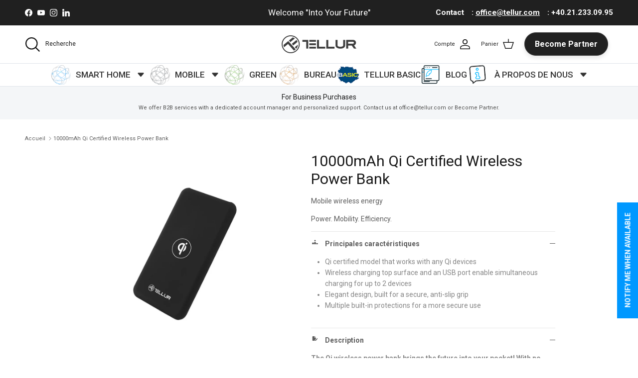

--- FILE ---
content_type: text/html; charset=utf-8
request_url: https://www.tellur.com/fr-fr/products/10000mah-qi-certified-wireless-power-bank
body_size: 41807
content:
<!doctype html>
<html class="no-js" lang="fr" dir="ltr">
<head>

  <!-- Google Tag Manager integration script Consentmo -->
 <!-- Google Tag Manager integration- script from Consentmo GDPR Compliance App -->
<script id="consentmo-gtm-integration-script">
  let isGTMExecuted = false;

  function executeGTM() {
    if(!isGTMExecuted) {
      (function(w,d,s,l,i){w[l]=w[l]||[];w[l].push({'gtm.start':
    new Date().getTime(),event:'gtm.js'});var f=d.getElementsByTagName(s)[0],
    j=d.createElement(s),dl=l!='dataLayer'?'&l='+l:'';j.async=true;j.src=
    'https://www.googletagmanager.com/gtm.js?id='+i+dl;f.parentNode.insertBefore(j,f);
    })(window,document,'script','dataLayer','GTM-KC9PTPT5');
      
      isGTMExecuted = true;
    }
  }

  document.addEventListener('consentmoSignal', function(eventData) {
    let data = eventData.detail.preferences;
    if (data.analytics && data.marketing) {
      executeGTM();
    }
  });
</script>
  
    <meta name="google-site-verification" content="9FxG4-ExdmKJP2eMTkm_M5IT1-96cDdDoIhK6r8_WEc" />
  
    <!-- Google Tag Manager -->
     <!-- <script>(function(w,d,s,l,i){w[l]=w[l]||[];w[l].push({'gtm.start':
    new Date().getTime(),event:'gtm.js'});var f=d.getElementsByTagName(s)[0],
    j=d.createElement(s),dl=l!='dataLayer'?'&l='+l:'';j.async=true;j.src=
    'https://www.googletagmanager.com/gtm.js?id='+i+dl;f.parentNode.insertBefore(j,f);
    })(window,document,'script','dataLayer','GTM-KC9PTPT5');</script>  -->
    <!-- End Google Tag Manager --><meta charset="utf-8">
<meta name="viewport" content="width=device-width,initial-scale=1">
<title>Banque d&#39;alimentation sans fil certifiée 10000mAh QI &ndash; TELLUR</title><link rel="canonical" href="http://www.tellur.com/fr-fr/products/10000mah-qi-certified-wireless-power-bank"><link rel="icon" href="//www.tellur.com/cdn/shop/files/sigla_logo_gri_te.png?crop=center&height=48&v=1677597527&width=48" type="image/png">
  <link rel="apple-touch-icon" href="//www.tellur.com/cdn/shop/files/sigla_logo_gri_te.png?crop=center&height=180&v=1677597527&width=180"><meta name="description" content="The Qi wireless power bank brings the future into your pocket! With no cables needed, this wireless power bank gives you the power you need to keep your energy level on pointMore than one device to charge? No worries! With its USB port, the wireless power bank can charge two devices at the same time. - TELLUR"><meta property="og:site_name" content="TELLUR">
<meta property="og:url" content="http://www.tellur.com/fr-fr/products/10000mah-qi-certified-wireless-power-bank">
<meta property="og:title" content="Banque d&#39;alimentation sans fil certifiée 10000mAh QI">
<meta property="og:type" content="product">
<meta property="og:description" content="The Qi wireless power bank brings the future into your pocket! With no cables needed, this wireless power bank gives you the power you need to keep your energy level on pointMore than one device to charge? No worries! With its USB port, the wireless power bank can charge two devices at the same time. - TELLUR"><meta property="og:image" content="http://www.tellur.com/cdn/shop/products/TLL158201_3.jpg?crop=center&height=1200&v=1751283058&width=1200">
  <meta property="og:image:secure_url" content="https://www.tellur.com/cdn/shop/products/TLL158201_3.jpg?crop=center&height=1200&v=1751283058&width=1200">
  <meta property="og:image:width" content="1000">
  <meta property="og:image:height" content="1000"><meta property="og:price:amount" content="49,57">
  <meta property="og:price:currency" content="EUR"><meta name="twitter:card" content="summary_large_image">
<meta name="twitter:title" content="Banque d&#39;alimentation sans fil certifiée 10000mAh QI">
<meta name="twitter:description" content="The Qi wireless power bank brings the future into your pocket! With no cables needed, this wireless power bank gives you the power you need to keep your energy level on pointMore than one device to charge? No worries! With its USB port, the wireless power bank can charge two devices at the same time. - TELLUR">
<style>:root {
  --page-container-width:          1600px;
  --reading-container-width:       720px;
  --divider-opacity:               0.14;
  --gutter-large:                  30px;
  --gutter-desktop:                20px;
  --gutter-mobile:                 16px;
  --section-padding:               50px;
  --larger-section-padding:        80px;
  --larger-section-padding-mobile: 60px;
  --largest-section-padding:       110px;
  --aos-animate-duration:          0.6s;

  --base-font-family:              "system_ui", -apple-system, 'Segoe UI', Roboto, 'Helvetica Neue', 'Noto Sans', 'Liberation Sans', Arial, sans-serif, 'Apple Color Emoji', 'Segoe UI Emoji', 'Segoe UI Symbol', 'Noto Color Emoji';
  --base-font-weight:              400;
  --base-font-style:               normal;
  --heading-font-family:           "system_ui", -apple-system, 'Segoe UI', Roboto, 'Helvetica Neue', 'Noto Sans', 'Liberation Sans', Arial, sans-serif, 'Apple Color Emoji', 'Segoe UI Emoji', 'Segoe UI Symbol', 'Noto Color Emoji';
  --heading-font-weight:           400;
  --heading-font-style:            normal;
  --heading-font-letter-spacing:   normal;
  --logo-font-family:              "system_ui", -apple-system, 'Segoe UI', Roboto, 'Helvetica Neue', 'Noto Sans', 'Liberation Sans', Arial, sans-serif, 'Apple Color Emoji', 'Segoe UI Emoji', 'Segoe UI Symbol', 'Noto Color Emoji';
  --logo-font-weight:              400;
  --logo-font-style:               normal;
  --nav-font-family:               "system_ui", -apple-system, 'Segoe UI', Roboto, 'Helvetica Neue', 'Noto Sans', 'Liberation Sans', Arial, sans-serif, 'Apple Color Emoji', 'Segoe UI Emoji', 'Segoe UI Symbol', 'Noto Color Emoji';
  --nav-font-weight:               400;
  --nav-font-style:                normal;

  --base-text-size:14px;
  --base-line-height:              1.6;
  --input-text-size:16px;
  --smaller-text-size-1:11px;
  --smaller-text-size-2:14px;
  --smaller-text-size-3:11px;
  --smaller-text-size-4:10px;
  --larger-text-size:30px;
  --super-large-text-size:53px;
  --super-large-mobile-text-size:24px;
  --larger-mobile-text-size:24px;
  --logo-text-size:24px;--btn-letter-spacing: normal;
    --btn-text-transform: none;
    --button-text-size: 14px;
    --quickbuy-button-text-size: 14px;
    --small-feature-link-font-size: 1em;
    --input-btn-padding-top: 13px;
    --input-btn-padding-bottom: 13px;--heading-text-transform:none;
  --nav-text-size:                      14px;
  --mobile-menu-font-weight:            600;

  --body-bg-color:                      255 255 255;
  --bg-color:                           255 255 255;
  --body-text-color:                    92 92 92;
  --text-color:                         92 92 92;

  --header-text-col:                    #171717;--header-text-hover-col:             var(--main-nav-link-hover-col);--header-bg-col:                     #ffffff;
  --heading-color:                     23 23 23;
  --body-heading-color:                23 23 23;
  --heading-divider-col:               #dfe3e8;

  --logo-col:                          #171717;
  --main-nav-bg:                       #ffffff;
  --main-nav-link-col:                 #5c5c5c;
  --main-nav-link-hover-col:           #0098ff;
  --main-nav-link-featured-col:        #df5641;

  --link-color:                        0 152 255;
  --body-link-color:                   0 152 255;

  --btn-bg-color:                        35 35 35;
  --btn-bg-hover-color:                  0 0 0;
  --btn-border-color:                    35 35 35;
  --btn-border-hover-color:              0 0 0;
  --btn-text-color:                      255 255 255;
  --btn-text-hover-color:                255 255 255;--btn-alt-bg-color:                    255 255 255;
  --btn-alt-text-color:                  35 35 35;
  --btn-alt-border-color:                35 35 35;
  --btn-alt-border-hover-color:          35 35 35;--btn-ter-bg-color:                    235 235 235;
  --btn-ter-text-color:                  41 41 41;
  --btn-ter-bg-hover-color:              35 35 35;
  --btn-ter-text-hover-color:            255 255 255;--btn-border-radius: 3px;
    --btn-inspired-border-radius: 3px;--color-scheme-default:                             #ffffff;
  --color-scheme-default-color:                       255 255 255;
  --color-scheme-default-text-color:                  92 92 92;
  --color-scheme-default-head-color:                  23 23 23;
  --color-scheme-default-link-color:                  0 152 255;
  --color-scheme-default-btn-text-color:              255 255 255;
  --color-scheme-default-btn-text-hover-color:        255 255 255;
  --color-scheme-default-btn-bg-color:                35 35 35;
  --color-scheme-default-btn-bg-hover-color:          0 0 0;
  --color-scheme-default-btn-border-color:            35 35 35;
  --color-scheme-default-btn-border-hover-color:      0 0 0;
  --color-scheme-default-btn-alt-text-color:          35 35 35;
  --color-scheme-default-btn-alt-bg-color:            255 255 255;
  --color-scheme-default-btn-alt-border-color:        35 35 35;
  --color-scheme-default-btn-alt-border-hover-color:  35 35 35;

  --color-scheme-1:                             #f2f2f2;
  --color-scheme-1-color:                       242 242 242;
  --color-scheme-1-text-color:                  52 52 52;
  --color-scheme-1-head-color:                  52 52 52;
  --color-scheme-1-link-color:                  52 52 52;
  --color-scheme-1-btn-text-color:              255 255 255;
  --color-scheme-1-btn-text-hover-color:        255 255 255;
  --color-scheme-1-btn-bg-color:                35 35 35;
  --color-scheme-1-btn-bg-hover-color:          0 0 0;
  --color-scheme-1-btn-border-color:            35 35 35;
  --color-scheme-1-btn-border-hover-color:      0 0 0;
  --color-scheme-1-btn-alt-text-color:          35 35 35;
  --color-scheme-1-btn-alt-bg-color:            255 255 255;
  --color-scheme-1-btn-alt-border-color:        35 35 35;
  --color-scheme-1-btn-alt-border-hover-color:  35 35 35;

  --color-scheme-2:                             #000000;
  --color-scheme-2-color:                       0 0 0;
  --color-scheme-2-text-color:                  255 255 255;
  --color-scheme-2-head-color:                  255 255 255;
  --color-scheme-2-link-color:                  255 251 0;
  --color-scheme-2-btn-text-color:              255 255 255;
  --color-scheme-2-btn-text-hover-color:        255 255 255;
  --color-scheme-2-btn-bg-color:                35 35 35;
  --color-scheme-2-btn-bg-hover-color:          0 0 0;
  --color-scheme-2-btn-border-color:            35 35 35;
  --color-scheme-2-btn-border-hover-color:      0 0 0;
  --color-scheme-2-btn-alt-text-color:          35 35 35;
  --color-scheme-2-btn-alt-bg-color:            255 255 255;
  --color-scheme-2-btn-alt-border-color:        35 35 35;
  --color-scheme-2-btn-alt-border-hover-color:  35 35 35;

  /* Shop Pay payment terms */
  --payment-terms-background-color:    #ffffff;--quickbuy-bg: 242 242 242;--body-input-background-color:       rgb(var(--body-bg-color));
  --input-background-color:            rgb(var(--body-bg-color));
  --body-input-text-color:             var(--body-text-color);
  --input-text-color:                  var(--body-text-color);
  --body-input-border-color:           rgb(214, 214, 214);
  --input-border-color:                rgb(214, 214, 214);
  --input-border-color-hover:          rgb(165, 165, 165);
  --input-border-color-active:         rgb(92, 92, 92);

  --swatch-cross-svg:                  url("data:image/svg+xml,%3Csvg xmlns='http://www.w3.org/2000/svg' width='240' height='240' viewBox='0 0 24 24' fill='none' stroke='rgb(214, 214, 214)' stroke-width='0.09' preserveAspectRatio='none' %3E%3Cline x1='24' y1='0' x2='0' y2='24'%3E%3C/line%3E%3C/svg%3E");
  --swatch-cross-hover:                url("data:image/svg+xml,%3Csvg xmlns='http://www.w3.org/2000/svg' width='240' height='240' viewBox='0 0 24 24' fill='none' stroke='rgb(165, 165, 165)' stroke-width='0.09' preserveAspectRatio='none' %3E%3Cline x1='24' y1='0' x2='0' y2='24'%3E%3C/line%3E%3C/svg%3E");
  --swatch-cross-active:               url("data:image/svg+xml,%3Csvg xmlns='http://www.w3.org/2000/svg' width='240' height='240' viewBox='0 0 24 24' fill='none' stroke='rgb(92, 92, 92)' stroke-width='0.09' preserveAspectRatio='none' %3E%3Cline x1='24' y1='0' x2='0' y2='24'%3E%3C/line%3E%3C/svg%3E");

  --footer-divider-col:                #e4e4e4;
  --footer-text-col:                   255 255 255;
  --footer-heading-col:                255 240 0;
  --footer-bg-col:                     0 0 0;--product-label-overlay-justify: flex-start;--product-label-overlay-align: flex-start;--product-label-overlay-reduction-text:   #df5641;
  --product-label-overlay-reduction-bg:     #ffffff;
  --product-label-overlay-reduction-text-weight: 600;
  --product-label-overlay-stock-text:       #ffffff;
  --product-label-overlay-stock-bg:         #4c4c4b;
  --product-label-overlay-new-text:         #ed4000;
  --product-label-overlay-new-bg:           #ffffff;
  --product-label-overlay-meta-text:        #ffffff;
  --product-label-overlay-meta-bg:          #09728c;
  --product-label-sale-text:                #d65643;
  --product-label-sold-text:                #13b3ed;
  --product-label-preorder-text:            #3ea36a;

  --product-block-crop-align:               center;

  
  --product-block-price-align:              flex-start;
  --product-block-price-item-margin-start:  initial;
  --product-block-price-item-margin-end:    .5rem;
  

  

  --collection-block-image-position:   center center;

  --swatch-picker-image-size:          66px;
  --swatch-crop-align:                 center center;

  --image-overlay-text-color:          255 255 255;--image-overlay-bg:                  rgba(35, 35, 35, 0.12);
  --image-overlay-shadow-start:        rgb(0 0 0 / 0.16);
  --image-overlay-box-opacity:         0.88;--product-inventory-ok-box-color:            #f2faf0;
  --product-inventory-ok-text-color:           #0076ff;
  --product-inventory-ok-icon-box-fill-color:  #fff;
  --product-inventory-low-box-color:           #fcf1cd;
  --product-inventory-low-text-color:          #dd9a1a;
  --product-inventory-low-icon-box-fill-color: #fff;
  --product-inventory-low-text-color-channels: 0, 118, 255;
  --product-inventory-ok-text-color-channels:  221, 154, 26;

  --rating-star-color: 246 165 41;--overlay-align-left: start;
    --overlay-align-right: end;}html[dir=rtl] {
  --overlay-right-text-m-left: 0;
  --overlay-right-text-m-right: auto;
  --overlay-left-shadow-left-left: 15%;
  --overlay-left-shadow-left-right: -50%;
  --overlay-left-shadow-right-left: -85%;
  --overlay-left-shadow-right-right: 0;
}::selection {
    background: rgb(var(--body-heading-color));
    color: rgb(var(--body-bg-color));
  }
  ::-moz-selection {
    background: rgb(var(--body-heading-color));
    color: rgb(var(--body-bg-color));
  }.use-color-scheme--default {
  --product-label-sale-text:           #d65643;
  --product-label-sold-text:           #13b3ed;
  --product-label-preorder-text:       #3ea36a;
  --input-background-color:            rgb(var(--body-bg-color));
  --input-text-color:                  var(--body-input-text-color);
  --input-border-color:                rgb(214, 214, 214);
  --input-border-color-hover:          rgb(165, 165, 165);
  --input-border-color-active:         rgb(92, 92, 92);
}</style>

  <link href="//www.tellur.com/cdn/shop/t/46/assets/main.css?v=159127173740412131411751364025" rel="stylesheet" type="text/css" media="all" />
<script>
    document.documentElement.className = document.documentElement.className.replace('no-js', 'js');

    window.theme = {
      info: {
        name: 'Symmetry',
        version: '8.0.0'
      },
      device: {
        hasTouch: window.matchMedia('(any-pointer: coarse)').matches,
        hasHover: window.matchMedia('(hover: hover)').matches
      },
      mediaQueries: {
        md: '(min-width: 768px)',
        productMediaCarouselBreak: '(min-width: 1041px)'
      },
      routes: {
        base: 'http://www.tellur.com',
        cart: '/fr-fr/cart',
        cartAdd: '/fr-fr/cart/add.js',
        cartUpdate: '/fr-fr/cart/update.js',
        predictiveSearch: '/fr-fr/search/suggest'
      },
      strings: {
        cartTermsConfirmation: "Vous devez accepter les termes et conditions avant de continuer.",
        cartItemsQuantityError: "Vous ne pouvez ajouter que [QUANTITY] de cet article à votre panier.",
        generalSearchViewAll: "Voir tous les résultats de recherche",
        noStock: "Épuisé",
        noVariant: "Indisponible",
        productsProductChooseA: "Choisir un",
        generalSearchPages: "Pages",
        generalSearchNoResultsWithoutTerms: "Désolé, nous n\u0026#39;avons trouvé aucun résultat",
        shippingCalculator: {
          singleRate: "Il y a un tarif de livraison pour cette destination :",
          multipleRates: "Il y a plusieurs tarifs de livraison pour cette destination :",
          noRates: "Nous n’expédions pas vers cette destination."
        },
        regularPrice: "Prix habituel",
        salePrice: "Prix soldé"
      },
      settings: {
        moneyWithCurrencyFormat: "\u003cspan class=transcy-money\u003e€{{amount_with_comma_separator}} EUR\u003c\/span\u003e",
        cartType: "drawer",
        afterAddToCart: "drawer",
        quickbuyStyle: "off",
        externalLinksNewTab: false,
        internalLinksSmoothScroll: true
      }
    }

    theme.inlineNavigationCheck = function() {
      var pageHeader = document.querySelector('.pageheader'),
          inlineNavContainer = pageHeader.querySelector('.logo-area__left__inner'),
          inlineNav = inlineNavContainer.querySelector('.navigation--left');
      if (inlineNav && getComputedStyle(inlineNav).display != 'none') {
        var inlineMenuCentered = document.querySelector('.pageheader--layout-inline-menu-center'),
            logoContainer = document.querySelector('.logo-area__middle__inner');
        if(inlineMenuCentered) {
          var rightWidth = document.querySelector('.logo-area__right__inner').clientWidth,
              middleWidth = logoContainer.clientWidth,
              logoArea = document.querySelector('.logo-area'),
              computedLogoAreaStyle = getComputedStyle(logoArea),
              logoAreaInnerWidth = logoArea.clientWidth - Math.ceil(parseFloat(computedLogoAreaStyle.paddingLeft)) - Math.ceil(parseFloat(computedLogoAreaStyle.paddingRight)),
              availableNavWidth = logoAreaInnerWidth - Math.max(rightWidth, middleWidth) * 2 - 40;
          inlineNavContainer.style.maxWidth = availableNavWidth + 'px';
        }

        var firstInlineNavLink = inlineNav.querySelector('.navigation__item:first-child'),
            lastInlineNavLink = inlineNav.querySelector('.navigation__item:last-child');
        if (lastInlineNavLink) {
          var inlineNavWidth = null;
          if(document.querySelector('html[dir=rtl]')) {
            inlineNavWidth = firstInlineNavLink.offsetLeft - lastInlineNavLink.offsetLeft + firstInlineNavLink.offsetWidth;
          } else {
            inlineNavWidth = lastInlineNavLink.offsetLeft - firstInlineNavLink.offsetLeft + lastInlineNavLink.offsetWidth;
          }
          if (inlineNavContainer.offsetWidth >= inlineNavWidth) {
            pageHeader.classList.add('pageheader--layout-inline-permitted');
            var tallLogo = logoContainer.clientHeight > lastInlineNavLink.clientHeight + 20;
            if (tallLogo) {
              inlineNav.classList.add('navigation--tight-underline');
            } else {
              inlineNav.classList.remove('navigation--tight-underline');
            }
          } else {
            pageHeader.classList.remove('pageheader--layout-inline-permitted');
          }
        }
      }
    };

    theme.setInitialHeaderHeightProperty = () => {
      const section = document.querySelector('.section-header');
      if (section) {
        document.documentElement.style.setProperty('--theme-header-height', Math.ceil(section.clientHeight) + 'px');
      }
    };
  </script>

  <script src="//www.tellur.com/cdn/shop/t/46/assets/main.js?v=150891663519462644191751358031" defer></script>
    <script src="//www.tellur.com/cdn/shop/t/46/assets/animate-on-scroll.js?v=15249566486942820451751358031" defer></script>
    <link href="//www.tellur.com/cdn/shop/t/46/assets/animate-on-scroll.css?v=135962721104954213331751358031" rel="stylesheet" type="text/css" media="all" />
  

  <script>window.performance && window.performance.mark && window.performance.mark('shopify.content_for_header.start');</script><meta name="google-site-verification" content="X4G-1XSMpSjm9fmSD6ViEPT3nW1OaO5EmB60VTKv7xU">
<meta id="shopify-digital-wallet" name="shopify-digital-wallet" content="/71722696989/digital_wallets/dialog">
<meta name="shopify-checkout-api-token" content="c6faf479a934712f0d24966f92806da4">
<link rel="alternate" hreflang="x-default" href="http://www.tellur.com/products/10000mah-qi-certified-wireless-power-bank">
<link rel="alternate" hreflang="en" href="http://www.tellur.com/products/10000mah-qi-certified-wireless-power-bank">
<link rel="alternate" hreflang="ro" href="http://www.tellur.com/ro/products/baterie-externa-wireless-de-10000mah-certificata-qi">
<link rel="alternate" hreflang="de-DE" href="http://www.tellur.com/de-de/products/10000-mah-qi-zertifizierte-kabellose-powerbank">
<link rel="alternate" hreflang="en-DE" href="http://www.tellur.com/en-de/products/10000mah-qi-certified-wireless-power-bank">
<link rel="alternate" hreflang="fr-FR" href="http://www.tellur.com/fr-fr/products/10000mah-qi-certified-wireless-power-bank">
<link rel="alternate" hreflang="en-FR" href="http://www.tellur.com/en-fr/products/10000mah-qi-certified-wireless-power-bank">
<link rel="alternate" hreflang="it-IT" href="http://www.tellur.com/it-it/products/10000mah-qi-certified-wireless-power-bank">
<link rel="alternate" hreflang="en-IT" href="http://www.tellur.com/en-it/products/10000mah-qi-certified-wireless-power-bank">
<link rel="alternate" hreflang="es-ES" href="http://www.tellur.com/es-es/products/10000mah-qi-certified-wireless-power-bank">
<link rel="alternate" hreflang="en-ES" href="http://www.tellur.com/en-es/products/10000mah-qi-certified-wireless-power-bank">
<link rel="alternate" hreflang="pt-PT" href="http://www.tellur.com/pt-pt/products/banco-de-potencia-sem-fio-com-certificacao-qi-de-10000mah">
<link rel="alternate" hreflang="en-PT" href="http://www.tellur.com/en-pt/products/10000mah-qi-certified-wireless-power-bank">
<link rel="alternate" hreflang="lv-LV" href="http://www.tellur.com/lv-lv/products/10000mah-qi-sertificeta-bezvadu-stravas-banka">
<link rel="alternate" hreflang="en-LV" href="http://www.tellur.com/en-lv/products/10000mah-qi-certified-wireless-power-bank">
<link rel="alternate" hreflang="bg-BG" href="http://www.tellur.com/bg-bg/products/10000mah-qi-certified-wireless-power-bank">
<link rel="alternate" hreflang="en-BG" href="http://www.tellur.com/en-bg/products/10000mah-qi-certified-wireless-power-bank">
<link rel="alternate" hreflang="cs-CZ" href="http://www.tellur.com/cs-cz/products/10000mah-qi-certified-wireless-power-bank">
<link rel="alternate" hreflang="en-CZ" href="http://www.tellur.com/en-cz/products/10000mah-qi-certified-wireless-power-bank">
<link rel="alternate" hreflang="mk-MK" href="http://www.tellur.com/mk-mk/products/10000mah-qi-certified-wireless-power-bank">
<link rel="alternate" hreflang="en-MK" href="http://www.tellur.com/en-mk/products/10000mah-qi-certified-wireless-power-bank">
<link rel="alternate" hreflang="el-GR" href="http://www.tellur.com/el-gr/products/10000mah-qi-certified-wireless-power-bank">
<link rel="alternate" hreflang="en-GR" href="http://www.tellur.com/en-gr/products/10000mah-qi-certified-wireless-power-bank">
<link rel="alternate" hreflang="sl-SI" href="http://www.tellur.com/sl-sl/products/10000mah-qi-certified-wireless-power-bank">
<link rel="alternate" hreflang="en-SI" href="http://www.tellur.com/en-sl/products/10000mah-qi-certified-wireless-power-bank">
<link rel="alternate" hreflang="sq-AL" href="http://www.tellur.com/sq-al/products/power-bank-wireless-10000mah-i-certifikuar-nga-qi">
<link rel="alternate" hreflang="en-AL" href="http://www.tellur.com/en-al/products/10000mah-qi-certified-wireless-power-bank">
<link rel="alternate" hreflang="pl-PL" href="http://www.tellur.com/pl-pl/products/10000mah-qi-certified-wireless-power-bank">
<link rel="alternate" hreflang="en-PL" href="http://www.tellur.com/en-pl/products/10000mah-qi-certified-wireless-power-bank">
<link rel="alternate" type="application/json+oembed" href="http://www.tellur.com/fr-fr/products/10000mah-qi-certified-wireless-power-bank.oembed">
<script async="async" src="/checkouts/internal/preloads.js?locale=fr-FR"></script>
<link rel="preconnect" href="https://shop.app" crossorigin="anonymous">
<script async="async" src="https://shop.app/checkouts/internal/preloads.js?locale=fr-FR&shop_id=71722696989" crossorigin="anonymous"></script>
<script id="apple-pay-shop-capabilities" type="application/json">{"shopId":71722696989,"countryCode":"RO","currencyCode":"EUR","merchantCapabilities":["supports3DS"],"merchantId":"gid:\/\/shopify\/Shop\/71722696989","merchantName":"TELLUR","requiredBillingContactFields":["postalAddress","email","phone"],"requiredShippingContactFields":["postalAddress","email","phone"],"shippingType":"shipping","supportedNetworks":["visa","maestro","masterCard"],"total":{"type":"pending","label":"TELLUR","amount":"1.00"},"shopifyPaymentsEnabled":true,"supportsSubscriptions":true}</script>
<script id="shopify-features" type="application/json">{"accessToken":"c6faf479a934712f0d24966f92806da4","betas":["rich-media-storefront-analytics"],"domain":"www.tellur.com","predictiveSearch":true,"shopId":71722696989,"locale":"fr"}</script>
<script>var Shopify = Shopify || {};
Shopify.shop = "www-telllur-com.myshopify.com";
Shopify.locale = "fr";
Shopify.currency = {"active":"EUR","rate":"1.0"};
Shopify.country = "FR";
Shopify.theme = {"name":"Symmetry 8.0","id":184181850442,"schema_name":"Symmetry","schema_version":"8.0.0","theme_store_id":568,"role":"main"};
Shopify.theme.handle = "null";
Shopify.theme.style = {"id":null,"handle":null};
Shopify.cdnHost = "www.tellur.com/cdn";
Shopify.routes = Shopify.routes || {};
Shopify.routes.root = "/fr-fr/";</script>
<script type="module">!function(o){(o.Shopify=o.Shopify||{}).modules=!0}(window);</script>
<script>!function(o){function n(){var o=[];function n(){o.push(Array.prototype.slice.apply(arguments))}return n.q=o,n}var t=o.Shopify=o.Shopify||{};t.loadFeatures=n(),t.autoloadFeatures=n()}(window);</script>
<script>
  window.ShopifyPay = window.ShopifyPay || {};
  window.ShopifyPay.apiHost = "shop.app\/pay";
  window.ShopifyPay.redirectState = null;
</script>
<script id="shop-js-analytics" type="application/json">{"pageType":"product"}</script>
<script defer="defer" async type="module" src="//www.tellur.com/cdn/shopifycloud/shop-js/modules/v2/client.init-shop-cart-sync_XvpUV7qp.fr.esm.js"></script>
<script defer="defer" async type="module" src="//www.tellur.com/cdn/shopifycloud/shop-js/modules/v2/chunk.common_C2xzKNNs.esm.js"></script>
<script type="module">
  await import("//www.tellur.com/cdn/shopifycloud/shop-js/modules/v2/client.init-shop-cart-sync_XvpUV7qp.fr.esm.js");
await import("//www.tellur.com/cdn/shopifycloud/shop-js/modules/v2/chunk.common_C2xzKNNs.esm.js");

  window.Shopify.SignInWithShop?.initShopCartSync?.({"fedCMEnabled":true,"windoidEnabled":true});

</script>
<script>
  window.Shopify = window.Shopify || {};
  if (!window.Shopify.featureAssets) window.Shopify.featureAssets = {};
  window.Shopify.featureAssets['shop-js'] = {"shop-cart-sync":["modules/v2/client.shop-cart-sync_C66VAAYi.fr.esm.js","modules/v2/chunk.common_C2xzKNNs.esm.js"],"init-fed-cm":["modules/v2/client.init-fed-cm_By4eIqYa.fr.esm.js","modules/v2/chunk.common_C2xzKNNs.esm.js"],"shop-button":["modules/v2/client.shop-button_Bz0N9rYp.fr.esm.js","modules/v2/chunk.common_C2xzKNNs.esm.js"],"shop-cash-offers":["modules/v2/client.shop-cash-offers_B90ok608.fr.esm.js","modules/v2/chunk.common_C2xzKNNs.esm.js","modules/v2/chunk.modal_7MqWQJ87.esm.js"],"init-windoid":["modules/v2/client.init-windoid_CdJe_Ee3.fr.esm.js","modules/v2/chunk.common_C2xzKNNs.esm.js"],"shop-toast-manager":["modules/v2/client.shop-toast-manager_kCJHoUCw.fr.esm.js","modules/v2/chunk.common_C2xzKNNs.esm.js"],"init-shop-email-lookup-coordinator":["modules/v2/client.init-shop-email-lookup-coordinator_BPuRLqHy.fr.esm.js","modules/v2/chunk.common_C2xzKNNs.esm.js"],"init-shop-cart-sync":["modules/v2/client.init-shop-cart-sync_XvpUV7qp.fr.esm.js","modules/v2/chunk.common_C2xzKNNs.esm.js"],"avatar":["modules/v2/client.avatar_BTnouDA3.fr.esm.js"],"pay-button":["modules/v2/client.pay-button_CmFhG2BZ.fr.esm.js","modules/v2/chunk.common_C2xzKNNs.esm.js"],"init-customer-accounts":["modules/v2/client.init-customer-accounts_C5-IhKGM.fr.esm.js","modules/v2/client.shop-login-button_DrlPOW6Z.fr.esm.js","modules/v2/chunk.common_C2xzKNNs.esm.js","modules/v2/chunk.modal_7MqWQJ87.esm.js"],"init-shop-for-new-customer-accounts":["modules/v2/client.init-shop-for-new-customer-accounts_Cv1WqR1n.fr.esm.js","modules/v2/client.shop-login-button_DrlPOW6Z.fr.esm.js","modules/v2/chunk.common_C2xzKNNs.esm.js","modules/v2/chunk.modal_7MqWQJ87.esm.js"],"shop-login-button":["modules/v2/client.shop-login-button_DrlPOW6Z.fr.esm.js","modules/v2/chunk.common_C2xzKNNs.esm.js","modules/v2/chunk.modal_7MqWQJ87.esm.js"],"init-customer-accounts-sign-up":["modules/v2/client.init-customer-accounts-sign-up_Dqgdz3C3.fr.esm.js","modules/v2/client.shop-login-button_DrlPOW6Z.fr.esm.js","modules/v2/chunk.common_C2xzKNNs.esm.js","modules/v2/chunk.modal_7MqWQJ87.esm.js"],"shop-follow-button":["modules/v2/client.shop-follow-button_D7RRykwK.fr.esm.js","modules/v2/chunk.common_C2xzKNNs.esm.js","modules/v2/chunk.modal_7MqWQJ87.esm.js"],"checkout-modal":["modules/v2/client.checkout-modal_NILs_SXn.fr.esm.js","modules/v2/chunk.common_C2xzKNNs.esm.js","modules/v2/chunk.modal_7MqWQJ87.esm.js"],"lead-capture":["modules/v2/client.lead-capture_CSmE_fhP.fr.esm.js","modules/v2/chunk.common_C2xzKNNs.esm.js","modules/v2/chunk.modal_7MqWQJ87.esm.js"],"shop-login":["modules/v2/client.shop-login_CKcjyRl_.fr.esm.js","modules/v2/chunk.common_C2xzKNNs.esm.js","modules/v2/chunk.modal_7MqWQJ87.esm.js"],"payment-terms":["modules/v2/client.payment-terms_eoGasybT.fr.esm.js","modules/v2/chunk.common_C2xzKNNs.esm.js","modules/v2/chunk.modal_7MqWQJ87.esm.js"]};
</script>
<script id="__st">var __st={"a":71722696989,"offset":7200,"reqid":"ea8da9b2-8e7c-4711-8f81-a2808498da33-1768646203","pageurl":"www.tellur.com\/fr-fr\/products\/10000mah-qi-certified-wireless-power-bank","u":"c10b66d4a374","p":"product","rtyp":"product","rid":8162831204637};</script>
<script>window.ShopifyPaypalV4VisibilityTracking = true;</script>
<script id="captcha-bootstrap">!function(){'use strict';const t='contact',e='account',n='new_comment',o=[[t,t],['blogs',n],['comments',n],[t,'customer']],c=[[e,'customer_login'],[e,'guest_login'],[e,'recover_customer_password'],[e,'create_customer']],r=t=>t.map((([t,e])=>`form[action*='/${t}']:not([data-nocaptcha='true']) input[name='form_type'][value='${e}']`)).join(','),a=t=>()=>t?[...document.querySelectorAll(t)].map((t=>t.form)):[];function s(){const t=[...o],e=r(t);return a(e)}const i='password',u='form_key',d=['recaptcha-v3-token','g-recaptcha-response','h-captcha-response',i],f=()=>{try{return window.sessionStorage}catch{return}},m='__shopify_v',_=t=>t.elements[u];function p(t,e,n=!1){try{const o=window.sessionStorage,c=JSON.parse(o.getItem(e)),{data:r}=function(t){const{data:e,action:n}=t;return t[m]||n?{data:e,action:n}:{data:t,action:n}}(c);for(const[e,n]of Object.entries(r))t.elements[e]&&(t.elements[e].value=n);n&&o.removeItem(e)}catch(o){console.error('form repopulation failed',{error:o})}}const l='form_type',E='cptcha';function T(t){t.dataset[E]=!0}const w=window,h=w.document,L='Shopify',v='ce_forms',y='captcha';let A=!1;((t,e)=>{const n=(g='f06e6c50-85a8-45c8-87d0-21a2b65856fe',I='https://cdn.shopify.com/shopifycloud/storefront-forms-hcaptcha/ce_storefront_forms_captcha_hcaptcha.v1.5.2.iife.js',D={infoText:'Protégé par hCaptcha',privacyText:'Confidentialité',termsText:'Conditions'},(t,e,n)=>{const o=w[L][v],c=o.bindForm;if(c)return c(t,g,e,D).then(n);var r;o.q.push([[t,g,e,D],n]),r=I,A||(h.body.append(Object.assign(h.createElement('script'),{id:'captcha-provider',async:!0,src:r})),A=!0)});var g,I,D;w[L]=w[L]||{},w[L][v]=w[L][v]||{},w[L][v].q=[],w[L][y]=w[L][y]||{},w[L][y].protect=function(t,e){n(t,void 0,e),T(t)},Object.freeze(w[L][y]),function(t,e,n,w,h,L){const[v,y,A,g]=function(t,e,n){const i=e?o:[],u=t?c:[],d=[...i,...u],f=r(d),m=r(i),_=r(d.filter((([t,e])=>n.includes(e))));return[a(f),a(m),a(_),s()]}(w,h,L),I=t=>{const e=t.target;return e instanceof HTMLFormElement?e:e&&e.form},D=t=>v().includes(t);t.addEventListener('submit',(t=>{const e=I(t);if(!e)return;const n=D(e)&&!e.dataset.hcaptchaBound&&!e.dataset.recaptchaBound,o=_(e),c=g().includes(e)&&(!o||!o.value);(n||c)&&t.preventDefault(),c&&!n&&(function(t){try{if(!f())return;!function(t){const e=f();if(!e)return;const n=_(t);if(!n)return;const o=n.value;o&&e.removeItem(o)}(t);const e=Array.from(Array(32),(()=>Math.random().toString(36)[2])).join('');!function(t,e){_(t)||t.append(Object.assign(document.createElement('input'),{type:'hidden',name:u})),t.elements[u].value=e}(t,e),function(t,e){const n=f();if(!n)return;const o=[...t.querySelectorAll(`input[type='${i}']`)].map((({name:t})=>t)),c=[...d,...o],r={};for(const[a,s]of new FormData(t).entries())c.includes(a)||(r[a]=s);n.setItem(e,JSON.stringify({[m]:1,action:t.action,data:r}))}(t,e)}catch(e){console.error('failed to persist form',e)}}(e),e.submit())}));const S=(t,e)=>{t&&!t.dataset[E]&&(n(t,e.some((e=>e===t))),T(t))};for(const o of['focusin','change'])t.addEventListener(o,(t=>{const e=I(t);D(e)&&S(e,y())}));const B=e.get('form_key'),M=e.get(l),P=B&&M;t.addEventListener('DOMContentLoaded',(()=>{const t=y();if(P)for(const e of t)e.elements[l].value===M&&p(e,B);[...new Set([...A(),...v().filter((t=>'true'===t.dataset.shopifyCaptcha))])].forEach((e=>S(e,t)))}))}(h,new URLSearchParams(w.location.search),n,t,e,['guest_login'])})(!0,!0)}();</script>
<script integrity="sha256-4kQ18oKyAcykRKYeNunJcIwy7WH5gtpwJnB7kiuLZ1E=" data-source-attribution="shopify.loadfeatures" defer="defer" src="//www.tellur.com/cdn/shopifycloud/storefront/assets/storefront/load_feature-a0a9edcb.js" crossorigin="anonymous"></script>
<script crossorigin="anonymous" defer="defer" src="//www.tellur.com/cdn/shopifycloud/storefront/assets/shopify_pay/storefront-65b4c6d7.js?v=20250812"></script>
<script data-source-attribution="shopify.dynamic_checkout.dynamic.init">var Shopify=Shopify||{};Shopify.PaymentButton=Shopify.PaymentButton||{isStorefrontPortableWallets:!0,init:function(){window.Shopify.PaymentButton.init=function(){};var t=document.createElement("script");t.src="https://www.tellur.com/cdn/shopifycloud/portable-wallets/latest/portable-wallets.fr.js",t.type="module",document.head.appendChild(t)}};
</script>
<script data-source-attribution="shopify.dynamic_checkout.buyer_consent">
  function portableWalletsHideBuyerConsent(e){var t=document.getElementById("shopify-buyer-consent"),n=document.getElementById("shopify-subscription-policy-button");t&&n&&(t.classList.add("hidden"),t.setAttribute("aria-hidden","true"),n.removeEventListener("click",e))}function portableWalletsShowBuyerConsent(e){var t=document.getElementById("shopify-buyer-consent"),n=document.getElementById("shopify-subscription-policy-button");t&&n&&(t.classList.remove("hidden"),t.removeAttribute("aria-hidden"),n.addEventListener("click",e))}window.Shopify?.PaymentButton&&(window.Shopify.PaymentButton.hideBuyerConsent=portableWalletsHideBuyerConsent,window.Shopify.PaymentButton.showBuyerConsent=portableWalletsShowBuyerConsent);
</script>
<script data-source-attribution="shopify.dynamic_checkout.cart.bootstrap">document.addEventListener("DOMContentLoaded",(function(){function t(){return document.querySelector("shopify-accelerated-checkout-cart, shopify-accelerated-checkout")}if(t())Shopify.PaymentButton.init();else{new MutationObserver((function(e,n){t()&&(Shopify.PaymentButton.init(),n.disconnect())})).observe(document.body,{childList:!0,subtree:!0})}}));
</script>
<link id="shopify-accelerated-checkout-styles" rel="stylesheet" media="screen" href="https://www.tellur.com/cdn/shopifycloud/portable-wallets/latest/accelerated-checkout-backwards-compat.css" crossorigin="anonymous">
<style id="shopify-accelerated-checkout-cart">
        #shopify-buyer-consent {
  margin-top: 1em;
  display: inline-block;
  width: 100%;
}

#shopify-buyer-consent.hidden {
  display: none;
}

#shopify-subscription-policy-button {
  background: none;
  border: none;
  padding: 0;
  text-decoration: underline;
  font-size: inherit;
  cursor: pointer;
}

#shopify-subscription-policy-button::before {
  box-shadow: none;
}

      </style>
<script id="sections-script" data-sections="footer" defer="defer" src="//www.tellur.com/cdn/shop/t/46/compiled_assets/scripts.js?11505"></script>
<script>window.performance && window.performance.mark && window.performance.mark('shopify.content_for_header.end');</script>
<!-- CC Custom Head Start --><meta name="google-site-verification" content="X4G-1XSMpSjm9fmSD6ViEPT3nW1OaO5EmB60VTKv7xU"><!-- CC Custom Head End --><!-- BEGIN app block: shopify://apps/consentmo-gdpr/blocks/gdpr_cookie_consent/4fbe573f-a377-4fea-9801-3ee0858cae41 -->


<!-- END app block --><!-- BEGIN app block: shopify://apps/transcy/blocks/switcher_embed_block/bce4f1c0-c18c-43b0-b0b2-a1aefaa44573 --><!-- BEGIN app snippet: fa_translate_core --><script>
    (function () {
        console.log("transcy ignore convert TC value",typeof transcy_ignoreConvertPrice != "undefined");
        
        function addMoneyTag(mutations, observer) {
            let currencyCookie = getCookieCore("transcy_currency");
            
            let shopifyCurrencyRegex = buildXPathQuery(
                window.ShopifyTC.shopifyCurrency.price_currency
            );
            let currencyRegex = buildCurrencyRegex(window.ShopifyTC.shopifyCurrency.price_currency)
            let tempTranscy = document.evaluate(shopifyCurrencyRegex, document, null, XPathResult.ORDERED_NODE_SNAPSHOT_TYPE, null);
            for (let iTranscy = 0; iTranscy < tempTranscy.snapshotLength; iTranscy++) {
                let elTranscy = tempTranscy.snapshotItem(iTranscy);
                if (elTranscy.innerHTML &&
                !elTranscy.classList.contains('transcy-money') && (typeof transcy_ignoreConvertPrice == "undefined" ||
                !transcy_ignoreConvertPrice?.some(className => elTranscy.classList?.contains(className))) && elTranscy?.childNodes?.length == 1) {
                    if (!window.ShopifyTC?.shopifyCurrency?.price_currency || currencyCookie == window.ShopifyTC?.currency?.active || !currencyCookie) {
                        addClassIfNotExists(elTranscy, 'notranslate');
                        continue;
                    }

                    elTranscy.classList.add('transcy-money');
                    let innerHTML = replaceMatches(elTranscy?.textContent, currencyRegex);
                    elTranscy.innerHTML = innerHTML;
                    if (!innerHTML.includes("tc-money")) {
                        addClassIfNotExists(elTranscy, 'notranslate');
                    }
                } 
                if (elTranscy.classList.contains('transcy-money') && !elTranscy?.innerHTML?.includes("tc-money")) {
                    addClassIfNotExists(elTranscy, 'notranslate');
                }
            }
        }
    
        function logChangesTranscy(mutations, observer) {
            const xpathQuery = `
                //*[text()[contains(.,"•tc")]] |
                //*[text()[contains(.,"tc")]] |
                //*[text()[contains(.,"transcy")]] |
                //textarea[@placeholder[contains(.,"transcy")]] |
                //textarea[@placeholder[contains(.,"tc")]] |
                //select[@placeholder[contains(.,"transcy")]] |
                //select[@placeholder[contains(.,"tc")]] |
                //input[@placeholder[contains(.,"tc")]] |
                //input[@value[contains(.,"tc")]] |
                //input[@value[contains(.,"transcy")]] |
                //*[text()[contains(.,"TC")]] |
                //textarea[@placeholder[contains(.,"TC")]] |
                //select[@placeholder[contains(.,"TC")]] |
                //input[@placeholder[contains(.,"TC")]] |
                //input[@value[contains(.,"TC")]]
            `;
            let tempTranscy = document.evaluate(xpathQuery, document, null, XPathResult.ORDERED_NODE_SNAPSHOT_TYPE, null);
            for (let iTranscy = 0; iTranscy < tempTranscy.snapshotLength; iTranscy++) {
                let elTranscy = tempTranscy.snapshotItem(iTranscy);
                let innerHtmlTranscy = elTranscy?.innerHTML ? elTranscy.innerHTML : "";
                if (innerHtmlTranscy && !["SCRIPT", "LINK", "STYLE"].includes(elTranscy.nodeName)) {
                    const textToReplace = [
                        '&lt;•tc&gt;', '&lt;/•tc&gt;', '&lt;tc&gt;', '&lt;/tc&gt;',
                        '&lt;transcy&gt;', '&lt;/transcy&gt;', '&amp;lt;tc&amp;gt;',
                        '&amp;lt;/tc&amp;gt;', '&lt;TRANSCY&gt;', '&lt;/TRANSCY&gt;',
                        '&lt;TC&gt;', '&lt;/TC&gt;'
                    ];
                    let containsTag = textToReplace.some(tag => innerHtmlTranscy.includes(tag));
                    if (containsTag) {
                        textToReplace.forEach(tag => {
                            innerHtmlTranscy = innerHtmlTranscy.replaceAll(tag, '');
                        });
                        elTranscy.innerHTML = innerHtmlTranscy;
                        elTranscy.setAttribute('translate', 'no');
                    }
    
                    const tagsToReplace = ['<•tc>', '</•tc>', '<tc>', '</tc>', '<transcy>', '</transcy>', '<TC>', '</TC>', '<TRANSCY>', '</TRANSCY>'];
                    if (tagsToReplace.some(tag => innerHtmlTranscy.includes(tag))) {
                        innerHtmlTranscy = innerHtmlTranscy.replace(/<(|\/)transcy>|<(|\/)tc>|<(|\/)•tc>/gi, "");
                        elTranscy.innerHTML = innerHtmlTranscy;
                        elTranscy.setAttribute('translate', 'no');
                    }
                }
                if (["INPUT"].includes(elTranscy.nodeName)) {
                    let valueInputTranscy = elTranscy.value.replaceAll("&lt;tc&gt;", "").replaceAll("&lt;/tc&gt;", "").replace(/<(|\/)transcy>|<(|\/)tc>/gi, "");
                    elTranscy.value = valueInputTranscy
                }
    
                if (["INPUT", "SELECT", "TEXTAREA"].includes(elTranscy.nodeName)) {
                    elTranscy.placeholder = elTranscy.placeholder.replaceAll("&lt;tc&gt;", "").replaceAll("&lt;/tc&gt;", "").replace(/<(|\/)transcy>|<(|\/)tc>/gi, "");
                }
            }
            addMoneyTag(mutations, observer)
        }
        const observerOptionsTranscy = {
            subtree: true,
            childList: true
        };
        const observerTranscy = new MutationObserver(logChangesTranscy);
        observerTranscy.observe(document.documentElement, observerOptionsTranscy);
    })();

    const addClassIfNotExists = (element, className) => {
        if (!element.classList.contains(className)) {
            element.classList.add(className);
        }
    };
    
    const replaceMatches = (content, currencyRegex) => {
        let arrCurrencies = content.match(currencyRegex);
    
        if (arrCurrencies?.length && content === arrCurrencies[0]) {
            return content;
        }
        return (
            arrCurrencies?.reduce((string, oldVal, index) => {
                const hasSpaceBefore = string.match(new RegExp(`\\s${oldVal}`));
                const hasSpaceAfter = string.match(new RegExp(`${oldVal}\\s`));
                let eleCurrencyConvert = `<tc-money translate="no">${arrCurrencies[index]}</tc-money>`;
                if (hasSpaceBefore) eleCurrencyConvert = ` ${eleCurrencyConvert}`;
                if (hasSpaceAfter) eleCurrencyConvert = `${eleCurrencyConvert} `;
                if (string.includes("tc-money")) {
                    return string;
                }
                return string?.replaceAll(oldVal, eleCurrencyConvert);
            }, content) || content
        );
        return result;
    };
    
    const unwrapCurrencySpan = (text) => {
        return text.replace(/<span[^>]*>(.*?)<\/span>/gi, "$1");
    };

    const getSymbolsAndCodes = (text)=>{
        let numberPattern = "\\d+(?:[.,]\\d+)*(?:[.,]\\d+)?(?:\\s?\\d+)?"; // Chỉ tối đa 1 khoảng trắng
        let textWithoutCurrencySpan = unwrapCurrencySpan(text);
        let symbolsAndCodes = textWithoutCurrencySpan
            .trim()
            .replace(new RegExp(numberPattern, "g"), "")
            .split(/\s+/) // Loại bỏ khoảng trắng dư thừa
            .filter((el) => el);

        if (!Array.isArray(symbolsAndCodes) || symbolsAndCodes.length === 0) {
            throw new Error("symbolsAndCodes must be a non-empty array.");
        }

        return symbolsAndCodes;
    }
    
    const buildCurrencyRegex = (text) => {
       let symbolsAndCodes = getSymbolsAndCodes(text)
       let patterns = createCurrencyRegex(symbolsAndCodes)

       return new RegExp(`(${patterns.join("|")})`, "g");
    };

    const createCurrencyRegex = (symbolsAndCodes)=>{
        const escape = (str) => str.replace(/[-/\\^$*+?.()|[\]{}]/g, "\\$&");
        const [s1, s2] = [escape(symbolsAndCodes[0]), escape(symbolsAndCodes[1] || "")];
        const space = "\\s?";
        const numberPattern = "\\d+(?:[.,]\\d+)*(?:[.,]\\d+)?(?:\\s?\\d+)?"; 
        const patterns = [];
        if (s1 && s2) {
            patterns.push(
                `${s1}${space}${numberPattern}${space}${s2}`,
                `${s2}${space}${numberPattern}${space}${s1}`,
                `${s2}${space}${s1}${space}${numberPattern}`,
                `${s1}${space}${s2}${space}${numberPattern}`
            );
        }
        if (s1) {
            patterns.push(`${s1}${space}${numberPattern}`);
            patterns.push(`${numberPattern}${space}${s1}`);
        }

        if (s2) {
            patterns.push(`${s2}${space}${numberPattern}`);
            patterns.push(`${numberPattern}${space}${s2}`);
        }
        return patterns;
    }
    
    const getCookieCore = function (name) {
        var nameEQ = name + "=";
        var ca = document.cookie.split(';');
        for (var i = 0; i < ca.length; i++) {
            var c = ca[i];
            while (c.charAt(0) == ' ') c = c.substring(1, c.length);
            if (c.indexOf(nameEQ) == 0) return c.substring(nameEQ.length, c.length);
        }
        return null;
    };
    
    const buildXPathQuery = (text) => {
        let numberPattern = "\\d+(?:[.,]\\d+)*"; // Bỏ `matches()`
        let symbolAndCodes = text.replace(/<span[^>]*>(.*?)<\/span>/gi, "$1")
            .trim()
            .replace(new RegExp(numberPattern, "g"), "")
            .split(" ")
            ?.filter((el) => el);
    
        if (!symbolAndCodes || !Array.isArray(symbolAndCodes) || symbolAndCodes.length === 0) {
            throw new Error("symbolAndCodes must be a non-empty array.");
        }
    
        // Escape ký tự đặc biệt trong XPath
        const escapeXPath = (str) => str.replace(/(["'])/g, "\\$1");
    
        // Danh sách thẻ HTML cần tìm
        const allowedTags = ["div", "span", "p", "strong", "b", "h1", "h2", "h3", "h4", "h5", "h6", "td", "li", "font", "dd", 'a', 'font', 's'];
    
        // Tạo điều kiện contains() cho từng symbol hoặc code
        const conditions = symbolAndCodes
            .map((symbol) =>
                `(contains(text(), "${escapeXPath(symbol)}") and (contains(text(), "0") or contains(text(), "1") or contains(text(), "2") or contains(text(), "3") or contains(text(), "4") or contains(text(), "5") or contains(text(), "6") or contains(text(), "7") or contains(text(), "8") or contains(text(), "9")) )`
            )
            .join(" or ");
    
        // Tạo XPath Query (Chỉ tìm trong các thẻ HTML, không tìm trong input)
        const xpathQuery = allowedTags
            .map((tag) => `//${tag}[${conditions}]`)
            .join(" | ");
    
        return xpathQuery;
    };
    
    window.ShopifyTC = {};
    ShopifyTC.shop = "www.tellur.com";
    ShopifyTC.locale = "fr";
    ShopifyTC.currency = {"active":"EUR", "rate":""};
    ShopifyTC.country = "FR";
    ShopifyTC.designMode = false;
    ShopifyTC.theme = {};
    ShopifyTC.cdnHost = "";
    ShopifyTC.routes = {};
    ShopifyTC.routes.root = "/fr-fr";
    ShopifyTC.store_id = 71722696989;
    ShopifyTC.page_type = "product";
    ShopifyTC.resource_id = "";
    ShopifyTC.resource_description = "";
    ShopifyTC.market_id = 67952116042;
    switch (ShopifyTC.page_type) {
        case "product":
            ShopifyTC.resource_id = 8162831204637;
            ShopifyTC.resource_description = "\u003cstrong\u003eThe Qi wireless power bank brings the future into your pocket! With no cables needed, this wireless power bank gives you the power you need to keep your energy level on point\u003c\/strong\u003e\u003cbr\u003e\u003cbr\u003e\u003cp\u003eMore than one device to charge? No worries! With its USB port, the wireless power bank can charge two devices at the same time.\u003c\/p\u003e"
            break;
        case "article":
            ShopifyTC.resource_id = null;
            ShopifyTC.resource_description = null
            break;
        case "blog":
            ShopifyTC.resource_id = null;
            break;
        case "collection":
            ShopifyTC.resource_id = null;
            ShopifyTC.resource_description = null
            break;
        case "policy":
            ShopifyTC.resource_id = null;
            ShopifyTC.resource_description = null
            break;
        case "page":
            ShopifyTC.resource_id = null;
            ShopifyTC.resource_description = null
            break;
        default:
            break;
    }

    window.ShopifyTC.shopifyCurrency={
        "price": `0,01`,
        "price_currency": `<span class=transcy-money>€0,01 EUR</span>`,
        "currency": `EUR`
    }


    if(typeof(transcy_appEmbed) == 'undefined'){
        transcy_switcherVersion = "1757927499";
        transcy_productMediaVersion = "1704899536";
        transcy_collectionMediaVersion = "";
        transcy_otherMediaVersion = "";
        transcy_productId = "8162831204637";
        transcy_shopName = "TELLUR";
        transcy_currenciesPaymentPublish = [];
        transcy_curencyDefault = "EUR";transcy_currenciesPaymentPublish.push("EUR");transcy_currenciesPaymentPublish.push("RON");
        transcy_shopifyLocales = [{"shop_locale":{"locale":"fr","enabled":true,"primary":false,"published":true}},{"shop_locale":{"locale":"en","enabled":true,"primary":true,"published":true}}];
        transcy_moneyFormat = "<span class=transcy-money>€{{amount_with_comma_separator}}</span>";

        function domLoadedTranscy () {
            let cdnScriptTC = typeof(transcy_cdn) != 'undefined' ? (transcy_cdn+'/transcy.js') : "https://cdn.shopify.com/extensions/019bbfa6-be8b-7e64-b8d4-927a6591272a/transcy-294/assets/transcy.js";
            let cdnLinkTC = typeof(transcy_cdn) != 'undefined' ? (transcy_cdn+'/transcy.css') :  "https://cdn.shopify.com/extensions/019bbfa6-be8b-7e64-b8d4-927a6591272a/transcy-294/assets/transcy.css";
            let scriptTC = document.createElement('script');
            scriptTC.type = 'text/javascript';
            scriptTC.defer = true;
            scriptTC.src = cdnScriptTC;
            scriptTC.id = "transcy-script";
            document.head.appendChild(scriptTC);

            let linkTC = document.createElement('link');
            linkTC.rel = 'stylesheet'; 
            linkTC.type = 'text/css';
            linkTC.href = cdnLinkTC;
            linkTC.id = "transcy-style";
            document.head.appendChild(linkTC); 
        }


        if (document.readyState === 'interactive' || document.readyState === 'complete') {
            domLoadedTranscy();
        } else {
            document.addEventListener("DOMContentLoaded", function () {
                domLoadedTranscy();
            });
        }
    }
</script>
<!-- END app snippet -->


<!-- END app block --><!-- BEGIN app block: shopify://apps/smart-filter-search/blocks/app-embed/5cc1944c-3014-4a2a-af40-7d65abc0ef73 --><link href="https://cdn.shopify.com/extensions/019bc61e-e0df-75dc-ad8c-8494619f160e/smart-product-filters-608/assets/globo.filter.min.js" as="script" rel="preload">
<link rel="preconnect" href="https://filter-eu8.globo.io" crossorigin>
<link rel="dns-prefetch" href="https://filter-eu8.globo.io"><link rel="stylesheet" href="https://cdn.shopify.com/extensions/019bc61e-e0df-75dc-ad8c-8494619f160e/smart-product-filters-608/assets/globo.search.css" media="print" onload="this.media='all'">

<meta id="search_terms_value" content="" />
<!-- BEGIN app snippet: global.variables --><script>
  window.shopCurrency = "EUR";
  window.shopCountry = "RO";
  window.shopLanguageCode = "en";

  window.currentCurrency = "EUR";
  window.currentCountry = "FR";
  window.currentLanguageCode = "fr";

  window.shopCustomer = false

  window.useCustomTreeTemplate = false;
  window.useCustomProductTemplate = false;

  window.GloboFilterRequestOrigin = "https://www.tellur.com";
  window.GloboFilterShopifyDomain = "www-telllur-com.myshopify.com";
  window.GloboFilterSFAT = "";
  window.GloboFilterSFApiVersion = "2025-04";
  window.GloboFilterProxyPath = "/apps/globofilters";
  window.GloboFilterRootUrl = "/fr-fr";
  window.GloboFilterTranslation = {"search":{"suggestions":"Suggestions","collections":"Collections","articles":"Blog Posts","pages":"Pages","product":"Product","products":"Products","view_all":"Search for","view_all_products":"View all products","not_found":"Sorry, nothing found for","product_not_found":"No products were found","no_result_keywords_suggestions_title":"Popular searches","no_result_products_suggestions_title":"However, You may like","zero_character_keywords_suggestions_title":"Suggestions","zero_character_popular_searches_title":"Popular searches","zero_character_products_suggestions_title":"Trending products"},"form":{"heading":"Search products","select":"-- Select --","search":"Search","submit":"Search","clear":"Clear"},"filter":{"filter_by":"Filter By","clear_all":"Clear All","view":"View","clear":"Clear","in_stock":"In Stock","out_of_stock":"Out of Stock","ready_to_ship":"Ready to ship","search":"Search options","choose_values":"Choose values","show_more":"Show more","show_less":"Show less"},"sort":{"sort_by":"Sort By","manually":"Featured","availability_in_stock_first":"Availability","relevance":"Relevance","best_selling":"Best Selling","alphabetically_a_z":"Alphabetically, A-Z","alphabetically_z_a":"Alphabetically, Z-A","price_low_to_high":"Price, low to high","price_high_to_low":"Price, high to low","date_new_to_old":"Date, new to old","date_old_to_new":"Date, old to new","inventory_low_to_high":"Inventory, low to high","inventory_high_to_low":"Inventory, high to low","sale_off":"% Sale off"},"product":{"add_to_cart":"Add to cart","unavailable":"Unavailable","sold_out":"Sold out due to its own success.","sale":"Sale","load_more":"Load more","limit":"Show","search":"Search products","no_results":"Sorry, there are no products in this collection"},"labels":{"272237":"Collection","272238":"Category","272240":"Product Type","272242":"Availability","272440":"Price","272441":"Color"}};
  window.isMultiCurrency =true;
  window.globoEmbedFilterAssetsUrl = 'https://cdn.shopify.com/extensions/019bc61e-e0df-75dc-ad8c-8494619f160e/smart-product-filters-608/assets/';
  window.assetsUrl = window.globoEmbedFilterAssetsUrl;
  window.GloboMoneyFormat = "<span class=transcy-money>€{{amount_with_comma_separator}}</span>";
</script><!-- END app snippet -->
<script type="text/javascript" hs-ignore data-ccm-injected>
document.getElementsByTagName('html')[0].classList.add('spf-filter-loading', 'spf-has-filter');
window.enabledEmbedFilter = true;
window.sortByRelevance = false;
window.moneyFormat = "<span class=transcy-money>€{{amount_with_comma_separator}}</span>";
window.GloboMoneyWithCurrencyFormat = "<span class=transcy-money>€{{amount_with_comma_separator}} EUR</span>";
window.filesUrl = '//www.tellur.com/cdn/shop/files/';
window.GloboThemesInfo ={};



var GloboEmbedFilterConfig = {
api: {filterUrl: "https://filter-eu8.globo.io/filter",searchUrl: "https://filter-eu8.globo.io/search", url: "https://filter-eu8.globo.io"},
shop: {
name: "TELLUR",
url: "http://www.tellur.com",
domain: "www-telllur-com.myshopify.com",
locale: "en",
cur_locale: "fr",
predictive_search_url: "/fr-fr/search/suggest",
country_code: "RO",
root_url: "/fr-fr",
cart_url: "/fr-fr/cart",
search_url: "/fr-fr/search",
cart_add_url: "/fr-fr/cart/add",
search_terms_value: "",
product_image: {width: 360, height: 504},
no_image_url: "https://cdn.shopify.com/s/images/themes/product-1.png",
swatches: [],
swatchConfig: {"enable":true,"image":["colour","color"],"label":["size"]},
enableRecommendation: false,
hideOneValue: false,
newUrlStruct: true,
newUrlForSEO: false,themeTranslation:{"products":{"product":{"new":"Nouvelle arrivée","percent_reduction":"{{ amount }}% de réduction","value_reduction_html":"{{ amount }} de réduction","quick_buy":"Coup d'oeil","from":"De","sold_out":"Épuisé","preorder":"Pré-commande","sale":"Solde","more_swatches":"+ {{ count }} de plus"},"inventory":{"only_x_left":"{{ quantity }} en stock"},"variant":{"non_existent":"Indisponible"}},"general":{"slider":{"previous":"Précédent","next":"Suivant"}},"accessibility":{"close":"Fermer"}},redirects: [],
images: {},
settings: {"max_page_width":1600,"use_fullwidth_layout":false,"font_col_base":"#5c5c5c","font_col_link":"#0098ff","font_col_heads":"#171717","font_col_shoptitle":"#171717","prod_label_sale_text":"#d65643","prod_label_sold_text":"#13b3ed","prod_label_pre_text":"#3ea36a","btn_color":"#232323","btn_color_hover":"#000000","btn_color_text":"#ffffff","btn_alt_bg":"#ffffff","btn_alt_text":"#232323","bg_col":"#ffffff","bg_image":null,"bg_method":"repeatxy","head_bg_col":"#ffffff","head_txt_col":"#171717","head_nav_div_col":"#dfe3e8","font_col_nav":"#5c5c5c","font_col_nav_hov":"#0098ff","panel_nav_bg":"#ffffff","nav_featured_col":"#df5641","image_overlay_text":"#ffffff","image_overlay_bg":"#232323","image_overlay_opacity":12,"image_overlay_shadow_opacity":16,"image_overlay_box_opacity":88,"image_overlay_box_scheme":"scheme","color_scheme_1_col":"#f2f2f2","color_scheme_1_gradient":"","color_scheme_1_head_col":"#343434","color_scheme_1_text_col":"#343434","color_scheme_1_link_col":"#343434","color_scheme_1_overrides_enabled":false,"color_scheme_1_btn_color":"#232323","color_scheme_1_btn_color_hover":"#000000","color_scheme_1_btn_color_text":"#ffffff","color_scheme_1_btn_alt_bg":"#ffffff","color_scheme_1_btn_alt_text":"#232323","color_scheme_2_col":"#000000","color_scheme_2_gradient":"","color_scheme_2_head_col":"#ffffff","color_scheme_2_text_col":"#ffffff","color_scheme_2_link_col":"#fffb00","color_scheme_2_overrides_enabled":false,"color_scheme_2_btn_color":"#232323","color_scheme_2_btn_color_hover":"#000000","color_scheme_2_btn_color_text":"#ffffff","color_scheme_2_btn_alt_bg":"#ffffff","color_scheme_2_btn_alt_text":"#232323","quickbuy_color_scheme":"1","prod_over_redu_text":"#df5641","prod_over_redu_bold":true,"prod_over_redu_bg":"#ffffff","prod_over_low_text":"#ffffff","prod_over_low_bg":"#4c4c4b","prod_over_new_text":"#ed4000","prod_over_new_bg":"#ffffff","prod_over_meta_text":"#ffffff","prod_over_meta_bg":"#09728c","prod_inv_in_text":"#0076ff","prod_inv_in_box":"#f2faf0","prod_inv_low_text":"#dd9a1a","prod_inv_low_box":"#fcf1cd","prod_rating_star":"#f6a529","foot_bg_col":"#000000","foot_text_col":"#ffffff","foot_heading_col":"#fff000","foot_divider_col":"#e4e4e4","blend_product_images":false,"blend_bg_color":"#fefefe","type_heading_font":{"error":"json not allowed for this object"},"capitalize_headings":false,"letter_spacing_heading":0,"type_base_font":{"error":"json not allowed for this object"},"type_nav_font":{"error":"json not allowed for this object"},"bold_mobile_nav":true,"type_logo_font":{"error":"json not allowed for this object"},"font_size_heading_int":30,"font_size_base_int":14,"font_size_nav_int":14,"font_size_logo_int":24,"button_style":"normal","button_shape":"slightlyrounded","prod_thumb_shape":"square","prod_thumb_crop":true,"prod_thumb_crop_align":"center","prod_thumb_mob_per_row":"2","prod_thumb_text_align":"left","prod_thumb_hover_image":true,"prod_thumb_show_subtitle":false,"prod_thumb_url_within_coll":true,"quickbuy_style":"off","qb_show_app_blocks":true,"prod_block_label_loc":"top left","prod_reduction_show":true,"prod_reduction_type":"percent","prod_stock_warn_show":false,"prod_stock_warn_limit_int":5,"prod_new_show":true,"prod_new_method":"date","prod_new_limit_int":14,"prod_sale_show":true,"prod_sold_out_show":true,"prod_pre_order_label_show":false,"enable_product_reviews_collection":true,"swatch_source":"theme","swatch_option_name":"Color,Coloare,Couleur,Farbe,Colores,Colore","swatch_method":"variant-images","swatch_value_list":"","swatch_crop_align":"center","swatch_style":"icon_circle","swatch_picker_image_size":66,"enable_filter_swatches":true,"filter_swatch_layout":"two-column","prod_thumb_show_options":true,"prod_thumb_options_disable_unavailable":false,"prod_thumb_options_names":"","social_facebook_url":"https:\/\/www.facebook.com\/TellurInternational\/","social_instagram_url":"https:\/\/www.instagram.com\/tellurinternational\/","social_linkedin_url":"https:\/\/www.linkedin.com\/company\/tellur-international\/","social_pinterest_url":"","social_tiktok_url":"","social_twitch_url":"","social_twitter_url":"","social_twitter_icon":"x","social_threads_url":"","social_discord_url":"","social_mastodon_url":"","social_youtube_url":"https:\/\/www.youtube.com\/channel\/UCiQnvKto3pGiwfxnJ7gyRJQ","social_vimeo_url":"","social_tumblr_url":"","social_snapchat_url":"","social_spotify_url":"","social_wechat_url":"","social_whatsapp_url":"","social_custom_url":"","show_search_suggestions":true,"enable_quick_header_search":true,"quick_search_show_vendor":false,"quick_search_show_price":false,"quick_search_search_meta":true,"coll_grid_image_shape":"square","coll_grid_image_position":"center center","coll_thumb_mob_per_row":"2","coll_grid_show_count":false,"coll_text_position":"below","coll_text_position_under_mobile":false,"coll_thumb_text_align_x":"center","coll_thumb_text_align_y":"center","favicon":"\/\/www.tellur.com\/cdn\/shop\/files\/sigla_logo_gri_te.png?v=1677597527","animations_enabled_desktop":true,"animations_disabled_first_section":true,"cart_type":"drawer","after_add_to_cart":"drawer","cart_item_show_single_variant":false,"show_free_shipping_bar":false,"free_shipping_amounts":"","free_shipping_bar_col_under":"#171717","free_shipping_bar_col_met":"#00800a","product_currency_code_enabled":true,"cart_currency_code_enabled":false,"ajax_products":true,"flip_overlay_position_rtl":true,"external_links_new_tab":false,"internal_links_smooth_scroll":true,"image_quality":"1.25","preload_pdp_gallery_images":true,"custom_html_head":"\u003cmeta name=\"google-site-verification\" content=\"X4G-1XSMpSjm9fmSD6ViEPT3nW1OaO5EmB60VTKv7xU\"\u003e","checkout_logo_position":"left","checkout_logo_size":"medium","checkout_body_background_color":"#fff","checkout_input_background_color_mode":"white","checkout_sidebar_background_color":"#fafafa","checkout_heading_font":"-apple-system, BlinkMacSystemFont, 'Segoe UI', Roboto, Helvetica, Arial, sans-serif, 'Apple Color Emoji', 'Segoe UI Emoji', 'Segoe UI Symbol'","checkout_body_font":"-apple-system, BlinkMacSystemFont, 'Segoe UI', Roboto, Helvetica, Arial, sans-serif, 'Apple Color Emoji', 'Segoe UI Emoji', 'Segoe UI Symbol'","checkout_accent_color":"#1878b9","checkout_button_color":"#1878b9","checkout_error_color":"#e22120","customer_layout":"customer_area"},
gridSettings: {"layout":"app","useCustomTemplate":false,"useCustomTreeTemplate":false,"skin":4,"limits":[12,24,48],"productsPerPage":12,"sorts":["stock-descending","best-selling","title-ascending","title-descending","price-ascending","price-descending","created-descending","created-ascending","sale-descending"],"noImageUrl":"https:\/\/cdn.shopify.com\/s\/images\/themes\/product-1.png","imageWidth":"360","imageHeight":"504","imageRatio":140,"imageSize":"360_504","alignment":"left","hideOneValue":false,"elements":["soldoutLabel","saleLabel","addToCart","swatch","price","secondImage"],"saleLabelClass":" sale-text","saleMode":3,"gridItemClass":"spf-col-xl-4 spf-col-lg-4 spf-col-md-6 spf-col-sm-6 spf-col-6","swatchClass":" round","swatchConfig":{"enable":true,"image":["colour","color"],"label":["size"]},"variant_redirect":false,"showSelectedVariantInfo":true},
home_filter: false,
page: "product",
sorts: ["stock-descending","best-selling","title-ascending","title-descending","price-ascending","price-descending","created-descending","created-ascending","sale-descending"],
limits: [12,24,48],
cache: true,
layout: "app",
marketTaxInclusion: false,
priceTaxesIncluded: true,
customerTaxesIncluded: true,
useCustomTemplate: false,
hasQuickviewTemplate: false
},
analytic: {"enableViewProductAnalytic":true,"enableSearchAnalytic":true,"enableFilterAnalytic":true,"enableATCAnalytic":false},
taxes: [],
special_countries: null,
adjustments: false,
year_make_model: {
id: 0,
prefix: "gff_",
heading: "",
showSearchInput: false,
showClearAllBtn: false
},
filter: {
id:22165,
prefix: "gf_",
layout: 1,
useThemeFilterCss: false,
sublayout: 4,
showCount: true,
showRefine: true,
refineSettings: {"style":"rounded","positions":["sidebar_mobile","toolbar_mobile","sidebar_desktop","toolbar_desktop"],"color":"#000000","iconColor":"rgba(0, 149, 255, 1)","bgColor":"#E8E8E8"},
isLoadMore: 0,
filter_on_search_page: true
},
search:{
enable: true,
zero_character_suggestion: false,
pages_suggestion: {enable:false,limit:5},
keywords_suggestion: {enable:true,limit:10},
articles_suggestion: {enable:true,limit:5},
layout: 3,
product_list_layout: "grid",
elements: ["vendor","price","type","sku"]
},
collection: {
id:0,
handle:'',
sort: 'best-selling',
vendor: null,
tags: null,
type: null,
term: document.getElementById("search_terms_value") != null ? document.getElementById("search_terms_value").content : "",
limit: 12,
settings: null,
products_count: 0,
enableCollectionSearch: true,
displayTotalProducts: true,
excludeTags:null,
showSelectedVariantInfo: true
},
selector: {products: ""}
}
</script>
<script>
try {GloboEmbedFilterConfig.shop.settings["image_overlay_box_scheme"] = "scheme";GloboEmbedFilterConfig.shop.settings["color_scheme_1_col"] = "#f2f2f2";GloboEmbedFilterConfig.shop.settings["color_scheme_1_gradient"] = "";GloboEmbedFilterConfig.shop.settings["color_scheme_1_head_col"] = "#343434";GloboEmbedFilterConfig.shop.settings["color_scheme_1_text_col"] = "#343434";GloboEmbedFilterConfig.shop.settings["color_scheme_1_link_col"] = "#343434";GloboEmbedFilterConfig.shop.settings["color_scheme_1_overrides_enabled"] = "false";GloboEmbedFilterConfig.shop.settings["color_scheme_1_btn_color"] = "#232323";GloboEmbedFilterConfig.shop.settings["color_scheme_1_btn_color_hover"] = "#000000";GloboEmbedFilterConfig.shop.settings["color_scheme_1_btn_color_text"] = "#ffffff";GloboEmbedFilterConfig.shop.settings["color_scheme_1_btn_alt_bg"] = "#ffffff";GloboEmbedFilterConfig.shop.settings["color_scheme_1_btn_alt_text"] = "#232323";GloboEmbedFilterConfig.shop.settings["color_scheme_2_col"] = "#000000";GloboEmbedFilterConfig.shop.settings["color_scheme_2_gradient"] = "";GloboEmbedFilterConfig.shop.settings["color_scheme_2_head_col"] = "#ffffff";GloboEmbedFilterConfig.shop.settings["color_scheme_2_text_col"] = "#ffffff";GloboEmbedFilterConfig.shop.settings["color_scheme_2_link_col"] = "#fffb00";GloboEmbedFilterConfig.shop.settings["color_scheme_2_overrides_enabled"] = "false";GloboEmbedFilterConfig.shop.settings["color_scheme_2_btn_color"] = "#232323";GloboEmbedFilterConfig.shop.settings["color_scheme_2_btn_color_hover"] = "#000000";GloboEmbedFilterConfig.shop.settings["color_scheme_2_btn_color_text"] = "#ffffff";GloboEmbedFilterConfig.shop.settings["color_scheme_2_btn_alt_bg"] = "#ffffff";GloboEmbedFilterConfig.shop.settings["color_scheme_2_btn_alt_text"] = "#232323";GloboEmbedFilterConfig.shop.settings["quickbuy_color_scheme"] = "1";} catch (error) {}
</script>
<script src="https://cdn.shopify.com/extensions/019bc61e-e0df-75dc-ad8c-8494619f160e/smart-product-filters-608/assets/globo.filter.themes.min.js" defer></script><style>.gf-block-title h3, 
.gf-block-title .h3,
.gf-form-input-inner label {
  font-size: 14px !important;
  color: #3a3a3a !important;
  text-transform: uppercase !important;
  font-weight: bold !important;
}
.gf-option-block .gf-btn-show-more{
  font-size: 14px !important;
  text-transform: none !important;
  font-weight: normal !important;
}
.gf-option-block ul li a, 
.gf-option-block ul li button, 
.gf-option-block ul li a span.gf-count,
.gf-option-block ul li button span.gf-count,
.gf-clear, 
.gf-clear-all, 
.selected-item.gf-option-label a,
.gf-form-input-inner select,
.gf-refine-toggle{
  font-size: 14px !important;
  color: #000000 !important;
  text-transform: none !important;
  font-weight: normal !important;
}

.gf-refine-toggle-mobile,
.gf-form-button-group button {
  font-size: 14px !important;
  text-transform: none !important;
  font-weight: normal !important;
  color: #3a3a3a !important;
  border: 1px solid #bfbfbf !important;
  background: #ffffff !important;
}
.gf-option-block-box-rectangle.gf-option-block ul li.gf-box-rectangle a,
.gf-option-block-box-rectangle.gf-option-block ul li.gf-box-rectangle button {
  border-color: #000000 !important;
}
.gf-option-block-box-rectangle.gf-option-block ul li.gf-box-rectangle a.checked,
.gf-option-block-box-rectangle.gf-option-block ul li.gf-box-rectangle button.checked{
  color: #fff !important;
  background-color: #000000 !important;
}
@media (min-width: 768px) {
  .gf-option-block-box-rectangle.gf-option-block ul li.gf-box-rectangle button:hover,
  .gf-option-block-box-rectangle.gf-option-block ul li.gf-box-rectangle a:hover {
    color: #fff !important;
    background-color: #000000 !important;	
  }
}
.gf-option-block.gf-option-block-select select {
  color: #000000 !important;
}

#gf-form.loaded, .gf-YMM-forms.loaded {
  background: #FFFFFF !important;
}
#gf-form h2, .gf-YMM-forms h2 {
  color: #3a3a3a !important;
}
#gf-form label, .gf-YMM-forms label{
  color: #3a3a3a !important;
}
.gf-form-input-wrapper select, 
.gf-form-input-wrapper input{
  border: 1px solid #DEDEDE !important;
  background-color: #FFFFFF !important;
  border-radius: 0px !important;
}
#gf-form .gf-form-button-group button, .gf-YMM-forms .gf-form-button-group button{
  color: #FFFFFF !important;
  background: #3a3a3a !important;
  border-radius: 0px !important;
}

.spf-product-card.spf-product-card__template-3 .spf-product__info.hover{
  background: #FFFFFF;
}
a.spf-product-card__image-wrapper{
  padding-top: 100%;
}
.h4.spf-product-card__title a{
  color: #333333;
  font-size: 15px;
   font-family: inherit;     font-style: normal;
  text-transform: none;
}
.h4.spf-product-card__title a:hover{
  color: #000000;
}
.spf-product-card button.spf-product__form-btn-addtocart{
  font-size: 14px;
   font-family: inherit;   font-weight: normal;   font-style: normal;   text-transform: none;
}
.spf-product-card button.spf-product__form-btn-addtocart,
.spf-product-card.spf-product-card__template-4 a.open-quick-view,
.spf-product-card.spf-product-card__template-5 a.open-quick-view,
#gfqv-btn{
  color: #FFFFFF !important;
  border: 1px solid #333333 !important;
  background: #333333 !important;
}
.spf-product-card button.spf-product__form-btn-addtocart:hover,
.spf-product-card.spf-product-card__template-4 a.open-quick-view:hover,
.spf-product-card.spf-product-card__template-5 a.open-quick-view:hover{
  color: #FFFFFF !important;
  border: 1px solid #000000 !important;
  background: #000000 !important;
}
span.spf-product__label.spf-product__label-soldout{
  color: #ffffff;
  background: rgba(0, 135, 255, 1);
}
span.spf-product__label.spf-product__label-sale{
  color: #F0F0F0;
  background: #d21625;
}
.spf-product-card__vendor a{
  color: #969595;
  font-size: 13px;
   font-family: inherit;   font-weight: normal;   font-style: normal; }
.spf-product-card__vendor a:hover{
  color: #969595;
}
.spf-product-card__price-wrapper{
  font-size: 14px;
}
.spf-image-ratio{
  padding-top:100% !important;
}
.spf-product-card__oldprice,
.spf-product-card__saleprice,
.spf-product-card__price,
.gfqv-product-card__oldprice,
.gfqv-product-card__saleprice,
.gfqv-product-card__price
{
  font-size: 14px;
   font-family: inherit;   font-weight: normal;   font-style: normal; }

span.spf-product-card__price, span.gfqv-product-card__price{
  color: #141414;
}
span.spf-product-card__oldprice, span.gfqv-product-card__oldprice{
  color: #969595;
}
span.spf-product-card__saleprice, span.gfqv-product-card__saleprice{
  color: #d21625;
}
</style><style>#gl-d-searchbox-input{
box-shadow: none !important;
}
.spf-has-filter .utility-bar{
visibility: hidden;
}

#gf-tree .is-collapsed .gf-block-content{
    block-size: 0;
    opacity: 0;
    padding: 0;
    overflow: hidden;
}

#gf-tree .gf-block-content{
    margin-top: 0;
    padding-block: 15px 0;
    display: block !important;
    interpolate-size: allow-keywords;
    transition: content-visibility .2s allow-discrete, padding-block .2s ease, opacity .2s ease, block-size .2s ease;
    opacity: 1;
    block-size: auto;
}
.gf-option-box li ul {
    border-left: 1px dotted #00497c;
}</style><script></script><script>
  const productGrid = document.querySelector('[data-globo-filter-items]')
  if(productGrid){
    if( productGrid.id ){
      productGrid.setAttribute('old-id', productGrid.id)
    }
    productGrid.id = 'gf-products';
  }
</script>
<script>if(window.AVADA_SPEED_WHITELIST){const spfs_w = new RegExp("smart-product-filter-search", 'i'); if(Array.isArray(window.AVADA_SPEED_WHITELIST)){window.AVADA_SPEED_WHITELIST.push(spfs_w);}else{window.AVADA_SPEED_WHITELIST = [spfs_w];}} </script><!-- END app block --><!-- BEGIN app block: shopify://apps/ang-extra-menu/blocks/embed-app/ec904fae-fd98-4243-8db5-01051f1af95f -->


  <link
    rel="stylesheet"
    href="https://emenu.flastpick.com/data/www-telllur-com/custom.css?v=1702479321"
  >


  <link
    rel="stylesheet"
    href="https://emenu.flastpick.com/data/www-telllur-com/hide_old_menu.css?v=1753786243"
  >



  <link href="https://cdn.shopify.com/extensions/019bc9b2-e3d4-7a29-830b-cfaefa9b3454/hyper-menu-374/assets/masonry.js" as="script" rel="preload">
  <script src="https://cdn.shopify.com/extensions/019bc9b2-e3d4-7a29-830b-cfaefa9b3454/hyper-menu-374/assets/masonry.js" defer="defer"></script>



  <link rel="stylesheet" href="https://cdn.shopify.com/extensions/019bc9b2-e3d4-7a29-830b-cfaefa9b3454/hyper-menu-374/assets/carousel.css">
  <link href="https://cdn.shopify.com/extensions/019bc9b2-e3d4-7a29-830b-cfaefa9b3454/hyper-menu-374/assets/carousel.js" as="script" rel="preload">
  <script src="https://cdn.shopify.com/extensions/019bc9b2-e3d4-7a29-830b-cfaefa9b3454/hyper-menu-374/assets/carousel.js" defer="defer"></script>




  <link rel="preconnect" href="https://fonts.googleapis.com">
  <link rel="preconnect" href="https://fonts.gstatic.com" crossorigin>
  <link href="https://fonts.googleapis.com/css2?family=Roboto:ital,wght@0,100;0,300;0,400;0,500;0,700;0,900;1,100;1,300;1,400;1,500;1,700;1,900&display=swap" rel="stylesheet">

<script id="nx8HmVar" type="text/javascript">
  const H2M_MARKET_ID = "67952116042";
  const H2M_APP_IS_URL = "https://cdn.shopify.com/extensions/019bc9b2-e3d4-7a29-830b-cfaefa9b3454/hyper-menu-374/assets/h2m-app.js";
  const H2M_BREADCRUMB_URL = "https://cdn.shopify.com/extensions/019bc9b2-e3d4-7a29-830b-cfaefa9b3454/hyper-menu-374/assets/h2m-breadcrumbs.js";
  const NX8_HM_CURRENCY_FORMAT = "<span class=transcy-money>€{{amount_with_comma_separator}}</span>";
  const NX8_HM_LINKS = [{
      id: "main-menu",
      title: "Main menu",
      items: ["/fr-fr","/fr-fr/pages/coming-soon","/fr-fr/collections/intelligent-1","/fr-fr/collections/mobile-fr","/fr-fr/collections/vert-1","/fr-fr/collections/bureau-1","/fr-fr/collections/tellur-basique","/fr-fr/pages/about-us",],
  },{
      id: "footer",
      title: "Footer menu",
      items: ["/fr-fr/pages/contact","mailto:office@tellur.com","tel:+407237777",],
  },{
      id: "footer-menu",
      title: "Footer Menu",
      items: ["/fr-fr/policies/terms-of-service","/fr-fr/policies/privacy-policy","/fr-fr/pages/service-and-warranty","/fr-fr/policies/refund-policy","/fr-fr/policies/shipping-policy","/fr-fr/policies/legal-notice","/fr-fr/pages/privacy-policy-for-tellur-smart-app","https://anpc.ro","https://manuals.tellur.com/CATALOG.pdf",],
  },{
      id: "516162289949-child-3809ab88832a177f0aed960950fb6935-legacy-smart",
      title: "SMART",
      items: ["/fr-fr/collections/surveillance-1-fr","/fr-fr/collections/securite-1","/fr-fr/collections/electricite-1","/fr-fr/collections/lumieres-1","/fr-fr/collections/confort-climatique-1","/fr-fr/pages/how-to","/fr-fr/pages/tellur-smart-app",],
  },{
      id: "546400600394-child-040b1406230ebf9adc86e43d4ca8fee1-legacy-about-us",
      title: "ABOUT US",
      items: ["/fr-fr/pages/partners","/fr-fr/pages/become-partner","/fr-fr/pages/sponsorship","https://tellurclub.com","/fr-fr/pages/contact","https://www.abnsystems.ro/investors/","/fr-fr/tools/sitemap",],
  },{
      id: "mobile-menu",
      title: "Mobile Menu",
      items: ["/fr-fr","/fr-fr/pages/coming-soon","/fr-fr/collections/intelligent-1","/fr-fr/collections/raconter","/fr-fr/collections/vert-1","/fr-fr/collections/bureau-1","/fr-fr/collections/tellur-basique","/fr-fr/pages/about-us",],
  },{
      id: "549139874122-child-ce0a08e5f205972cde139eb27f68ade5-legacy-smart",
      title: "SMART",
      items: ["/fr-fr/collections/surveillance-1-fr","/fr-fr/collections/securite-1","/fr-fr/collections/electricite-1","/fr-fr/collections/lumieres-1","/fr-fr/collections/confort-climatique-1","/fr-fr/pages/how-to","/fr-fr/pages/tellur-smart-app",],
  },{
      id: "549140103498-child-656efb0b5ea2e221b85c32ce92650533-legacy-mobile",
      title: "MOBILE",
      items: ["/fr-fr/collections/audio-1-fr","/fr-fr/collections/cables-1-fr","/fr-fr/collections/puissance-1","/fr-fr/collections/voiture",],
  },{
      id: "549140136266-child-cf0ee6d02f61dfe8098d421a53a33548-legacy-audio",
      title: "AUDIO",
      items: ["/fr-fr/collections/ecouteurs-1","/fr-fr/collections/casques-bluetooth-1","/fr-fr/collections/haut-parleurs-1",],
  },{
      id: "549140267338-child-29b0aa960b2722f55636b320622edce2-legacy-cable",
      title: "CABLE",
      items: ["/fr-fr/collections/cables-de-type-c-1","/fr-fr/collections/cables-de-foudre-1","/fr-fr/collections/cables-micro-usb-1","/fr-fr/collections/cables-hdmi-1","/fr-fr/collections/cables-audio-1","/fr-fr/collections/adaptateurs-1",],
  },{
      id: "549140595018-child-96ae86b17520e9e51df12a4f220f2fa0-legacy-automotive",
      title: "AUTOMOTIVE",
      items: ["/fr-fr/collections/chargeurs","/fr-fr/collections/cameras-de-tableau-de-bord-1","/fr-fr/collections/titulaire-1","/fr-fr/collections/transmetteur-fm","/fr-fr/collections/kits-audio",],
  },{
      id: "549140889930-child-48ecb7a0b35a4a30653252e0bd4a57f4-legacy-about-us",
      title: "ABOUT US",
      items: ["/fr-fr/pages/partners","/fr-fr/pages/become-partner","/fr-fr/pages/sponsorship","/fr-fr/pages/tellur-club","/fr-fr/pages/contact","https://www.abnsystems.ro/investors/",],
  },{
      id: "567362289994-child-4e3e6d2fd8b5ae00f9ba1d8a18fb02d7-legacy-mobile",
      title: "MOBILE",
      items: ["/fr-fr/collections/audio-1-fr","/fr-fr/collections/cables-1-fr","/fr-fr/collections/puissance-1","/fr-fr/collections/voiture",],
  },{
      id: "567362355530-child-eedd36f955f6e6c9b9f5ea8233a464df-legacy-cables",
      title: "CABLES",
      items: ["/fr-fr/collections/cables-de-type-c-1","/fr-fr/collections/cables-de-foudre-1","/fr-fr/collections/cables-micro-usb-1","/fr-fr/collections/cables-hdmi-1","/fr-fr/collections/cables-audio-1","/fr-fr/collections/adaptateurs-1",],
  },{
      id: "customer-account-main-menu",
      title: "Menu principal du compte client",
      items: ["/fr-fr","https://account.tellur.com/orders?locale=fr&region_country=FR","https://account.tellur.com/profile?locale=fr&region_country=FR","https://account.tellur.com/settings?locale=fr&region_country=FR",],
  },{
      id: "567362322762-child-b246f44e603a240015d2448dfff5dcac-legacy-audio",
      title: "AUDIO",
      items: ["/fr-fr/collections/ecouteurs-1","/fr-fr/collections/casques-bluetooth-1","/fr-fr/collections/haut-parleurs-1",],
  },{
      id: "567362421066-child-2e429ac542dabf9a3784b654cb0ab4c8-legacy-energy-source",
      title: "ENERGY SOURCE",
      items: ["/fr-fr/collections/banques-dalimentation-1","/fr-fr/collections/chargeurs-muraux-1","/fr-fr/collections/chargeurs-sans-fil-1",],
  },{
      id: "567362453834-child-d18af9f5be513e3b287d467ea8e101e4-legacy-automotive",
      title: "AUTOMOTIVE",
      items: ["/fr-fr/collections/chargeurs","/fr-fr/collections/cameras-de-tableau-de-bord-1","/fr-fr/collections/titulaire-1","/fr-fr/collections/transmetteur-fm","/fr-fr/collections/kits-audio",],
  },{
      id: "727648010570-child-69ca44805ce4c7463fa319af72ea39e9-legacy-energy-source",
      title: "ENERGY SOURCE",
      items: ["/fr-fr/collections/banques-dalimentation-1","/fr-fr/collections/chargeurs-muraux-1","/fr-fr/collections/chargeurs-sans-fil-1",],
  },];
  window.nx8HmCurrencyFormat = NX8_HM_CURRENCY_FORMAT;
  window.nx8HmLinks = NX8_HM_LINKS;
  window.H2M_MOBILE_VERSION = "";
  window.H2M_LIVE_MENU_ID = "";
  const H2M_ADDED_FONT = 1;
  const H2M_SHOP_DOMAIN = "www.tellur.com";
  const H2M_MENU_MOBILE_ID = "";
  const H2M_MENU_VERSION = "1753786243";
  const H2M_APP_VERSION = 2;
</script>



  <link rel="stylesheet" href="https://cdn.shopify.com/extensions/019bc9b2-e3d4-7a29-830b-cfaefa9b3454/hyper-menu-374/assets/app-v2.css">
  <link href="https://cdn.shopify.com/extensions/019bc9b2-e3d4-7a29-830b-cfaefa9b3454/hyper-menu-374/assets/app-v2.js" as="script" rel="preload">
  <link
    rel="preload"
    href="https://emenu.flastpick.com/data/www-telllur-com/sprite.txt?v=1753786243"
    as="fetch"
    crossorigin="anonymous"
  >
  <link
    rel="preload"
    href="https://emenu.flastpick.com/data/www-telllur-com/settings.css?v=1753786243"
    as="style"
  >


<script
  type="text/javascript"
  src="https://emenu.flastpick.com/data/www-telllur-com/data.js?v=1753786243"
  defer="defer"
></script>


<!-- END app block --><script src="https://cdn.shopify.com/extensions/019bc798-8961-78a8-a4e0-9b2049d94b6d/consentmo-gdpr-575/assets/consentmo_cookie_consent.js" type="text/javascript" defer="defer"></script>
<script src="https://cdn.shopify.com/extensions/019bc61e-e0df-75dc-ad8c-8494619f160e/smart-product-filters-608/assets/globo.filter.min.js" type="text/javascript" defer="defer"></script>
<script src="https://cdn.shopify.com/extensions/019bc9b2-e3d4-7a29-830b-cfaefa9b3454/hyper-menu-374/assets/h2m-app.js" type="text/javascript" defer="defer"></script>
<link href="https://cdn.shopify.com/extensions/019bc9b2-e3d4-7a29-830b-cfaefa9b3454/hyper-menu-374/assets/h2m-app.css" rel="stylesheet" type="text/css" media="all">
<script src="https://cdn.shopify.com/extensions/cfc76123-b24f-4e9a-a1dc-585518796af7/forms-2294/assets/shopify-forms-loader.js" type="text/javascript" defer="defer"></script>
<script src="https://cdn.shopify.com/extensions/019a51d8-3876-7317-919d-196313366d49/doran-back-in-stock-1762309703/assets/bp-sdk.js" type="text/javascript" defer="defer"></script>
<link href="https://cdn.shopify.com/extensions/019a51d8-3876-7317-919d-196313366d49/doran-back-in-stock-1762309703/assets/bp-app.css" rel="stylesheet" type="text/css" media="all">
<link href="https://monorail-edge.shopifysvc.com" rel="dns-prefetch">
<script>(function(){if ("sendBeacon" in navigator && "performance" in window) {try {var session_token_from_headers = performance.getEntriesByType('navigation')[0].serverTiming.find(x => x.name == '_s').description;} catch {var session_token_from_headers = undefined;}var session_cookie_matches = document.cookie.match(/_shopify_s=([^;]*)/);var session_token_from_cookie = session_cookie_matches && session_cookie_matches.length === 2 ? session_cookie_matches[1] : "";var session_token = session_token_from_headers || session_token_from_cookie || "";function handle_abandonment_event(e) {var entries = performance.getEntries().filter(function(entry) {return /monorail-edge.shopifysvc.com/.test(entry.name);});if (!window.abandonment_tracked && entries.length === 0) {window.abandonment_tracked = true;var currentMs = Date.now();var navigation_start = performance.timing.navigationStart;var payload = {shop_id: 71722696989,url: window.location.href,navigation_start,duration: currentMs - navigation_start,session_token,page_type: "product"};window.navigator.sendBeacon("https://monorail-edge.shopifysvc.com/v1/produce", JSON.stringify({schema_id: "online_store_buyer_site_abandonment/1.1",payload: payload,metadata: {event_created_at_ms: currentMs,event_sent_at_ms: currentMs}}));}}window.addEventListener('pagehide', handle_abandonment_event);}}());</script>
<script id="web-pixels-manager-setup">(function e(e,d,r,n,o){if(void 0===o&&(o={}),!Boolean(null===(a=null===(i=window.Shopify)||void 0===i?void 0:i.analytics)||void 0===a?void 0:a.replayQueue)){var i,a;window.Shopify=window.Shopify||{};var t=window.Shopify;t.analytics=t.analytics||{};var s=t.analytics;s.replayQueue=[],s.publish=function(e,d,r){return s.replayQueue.push([e,d,r]),!0};try{self.performance.mark("wpm:start")}catch(e){}var l=function(){var e={modern:/Edge?\/(1{2}[4-9]|1[2-9]\d|[2-9]\d{2}|\d{4,})\.\d+(\.\d+|)|Firefox\/(1{2}[4-9]|1[2-9]\d|[2-9]\d{2}|\d{4,})\.\d+(\.\d+|)|Chrom(ium|e)\/(9{2}|\d{3,})\.\d+(\.\d+|)|(Maci|X1{2}).+ Version\/(15\.\d+|(1[6-9]|[2-9]\d|\d{3,})\.\d+)([,.]\d+|)( \(\w+\)|)( Mobile\/\w+|) Safari\/|Chrome.+OPR\/(9{2}|\d{3,})\.\d+\.\d+|(CPU[ +]OS|iPhone[ +]OS|CPU[ +]iPhone|CPU IPhone OS|CPU iPad OS)[ +]+(15[._]\d+|(1[6-9]|[2-9]\d|\d{3,})[._]\d+)([._]\d+|)|Android:?[ /-](13[3-9]|1[4-9]\d|[2-9]\d{2}|\d{4,})(\.\d+|)(\.\d+|)|Android.+Firefox\/(13[5-9]|1[4-9]\d|[2-9]\d{2}|\d{4,})\.\d+(\.\d+|)|Android.+Chrom(ium|e)\/(13[3-9]|1[4-9]\d|[2-9]\d{2}|\d{4,})\.\d+(\.\d+|)|SamsungBrowser\/([2-9]\d|\d{3,})\.\d+/,legacy:/Edge?\/(1[6-9]|[2-9]\d|\d{3,})\.\d+(\.\d+|)|Firefox\/(5[4-9]|[6-9]\d|\d{3,})\.\d+(\.\d+|)|Chrom(ium|e)\/(5[1-9]|[6-9]\d|\d{3,})\.\d+(\.\d+|)([\d.]+$|.*Safari\/(?![\d.]+ Edge\/[\d.]+$))|(Maci|X1{2}).+ Version\/(10\.\d+|(1[1-9]|[2-9]\d|\d{3,})\.\d+)([,.]\d+|)( \(\w+\)|)( Mobile\/\w+|) Safari\/|Chrome.+OPR\/(3[89]|[4-9]\d|\d{3,})\.\d+\.\d+|(CPU[ +]OS|iPhone[ +]OS|CPU[ +]iPhone|CPU IPhone OS|CPU iPad OS)[ +]+(10[._]\d+|(1[1-9]|[2-9]\d|\d{3,})[._]\d+)([._]\d+|)|Android:?[ /-](13[3-9]|1[4-9]\d|[2-9]\d{2}|\d{4,})(\.\d+|)(\.\d+|)|Mobile Safari.+OPR\/([89]\d|\d{3,})\.\d+\.\d+|Android.+Firefox\/(13[5-9]|1[4-9]\d|[2-9]\d{2}|\d{4,})\.\d+(\.\d+|)|Android.+Chrom(ium|e)\/(13[3-9]|1[4-9]\d|[2-9]\d{2}|\d{4,})\.\d+(\.\d+|)|Android.+(UC? ?Browser|UCWEB|U3)[ /]?(15\.([5-9]|\d{2,})|(1[6-9]|[2-9]\d|\d{3,})\.\d+)\.\d+|SamsungBrowser\/(5\.\d+|([6-9]|\d{2,})\.\d+)|Android.+MQ{2}Browser\/(14(\.(9|\d{2,})|)|(1[5-9]|[2-9]\d|\d{3,})(\.\d+|))(\.\d+|)|K[Aa][Ii]OS\/(3\.\d+|([4-9]|\d{2,})\.\d+)(\.\d+|)/},d=e.modern,r=e.legacy,n=navigator.userAgent;return n.match(d)?"modern":n.match(r)?"legacy":"unknown"}(),u="modern"===l?"modern":"legacy",c=(null!=n?n:{modern:"",legacy:""})[u],f=function(e){return[e.baseUrl,"/wpm","/b",e.hashVersion,"modern"===e.buildTarget?"m":"l",".js"].join("")}({baseUrl:d,hashVersion:r,buildTarget:u}),m=function(e){var d=e.version,r=e.bundleTarget,n=e.surface,o=e.pageUrl,i=e.monorailEndpoint;return{emit:function(e){var a=e.status,t=e.errorMsg,s=(new Date).getTime(),l=JSON.stringify({metadata:{event_sent_at_ms:s},events:[{schema_id:"web_pixels_manager_load/3.1",payload:{version:d,bundle_target:r,page_url:o,status:a,surface:n,error_msg:t},metadata:{event_created_at_ms:s}}]});if(!i)return console&&console.warn&&console.warn("[Web Pixels Manager] No Monorail endpoint provided, skipping logging."),!1;try{return self.navigator.sendBeacon.bind(self.navigator)(i,l)}catch(e){}var u=new XMLHttpRequest;try{return u.open("POST",i,!0),u.setRequestHeader("Content-Type","text/plain"),u.send(l),!0}catch(e){return console&&console.warn&&console.warn("[Web Pixels Manager] Got an unhandled error while logging to Monorail."),!1}}}}({version:r,bundleTarget:l,surface:e.surface,pageUrl:self.location.href,monorailEndpoint:e.monorailEndpoint});try{o.browserTarget=l,function(e){var d=e.src,r=e.async,n=void 0===r||r,o=e.onload,i=e.onerror,a=e.sri,t=e.scriptDataAttributes,s=void 0===t?{}:t,l=document.createElement("script"),u=document.querySelector("head"),c=document.querySelector("body");if(l.async=n,l.src=d,a&&(l.integrity=a,l.crossOrigin="anonymous"),s)for(var f in s)if(Object.prototype.hasOwnProperty.call(s,f))try{l.dataset[f]=s[f]}catch(e){}if(o&&l.addEventListener("load",o),i&&l.addEventListener("error",i),u)u.appendChild(l);else{if(!c)throw new Error("Did not find a head or body element to append the script");c.appendChild(l)}}({src:f,async:!0,onload:function(){if(!function(){var e,d;return Boolean(null===(d=null===(e=window.Shopify)||void 0===e?void 0:e.analytics)||void 0===d?void 0:d.initialized)}()){var d=window.webPixelsManager.init(e)||void 0;if(d){var r=window.Shopify.analytics;r.replayQueue.forEach((function(e){var r=e[0],n=e[1],o=e[2];d.publishCustomEvent(r,n,o)})),r.replayQueue=[],r.publish=d.publishCustomEvent,r.visitor=d.visitor,r.initialized=!0}}},onerror:function(){return m.emit({status:"failed",errorMsg:"".concat(f," has failed to load")})},sri:function(e){var d=/^sha384-[A-Za-z0-9+/=]+$/;return"string"==typeof e&&d.test(e)}(c)?c:"",scriptDataAttributes:o}),m.emit({status:"loading"})}catch(e){m.emit({status:"failed",errorMsg:(null==e?void 0:e.message)||"Unknown error"})}}})({shopId: 71722696989,storefrontBaseUrl: "https://www.tellur.com",extensionsBaseUrl: "https://extensions.shopifycdn.com/cdn/shopifycloud/web-pixels-manager",monorailEndpoint: "https://monorail-edge.shopifysvc.com/unstable/produce_batch",surface: "storefront-renderer",enabledBetaFlags: ["2dca8a86"],webPixelsConfigList: [{"id":"2674065738","configuration":"{\"pixel_id\":\"1269557344541673\",\"pixel_type\":\"facebook_pixel\"}","eventPayloadVersion":"v1","runtimeContext":"OPEN","scriptVersion":"ca16bc87fe92b6042fbaa3acc2fbdaa6","type":"APP","apiClientId":2329312,"privacyPurposes":["ANALYTICS","MARKETING","SALE_OF_DATA"],"dataSharingAdjustments":{"protectedCustomerApprovalScopes":["read_customer_address","read_customer_email","read_customer_name","read_customer_personal_data","read_customer_phone"]}},{"id":"1028587850","configuration":"{\"config\":\"{\\\"google_tag_ids\\\":[\\\"G-VBNFF41DQX\\\",\\\"AW-10816635730\\\"],\\\"target_country\\\":\\\"RO\\\",\\\"gtag_events\\\":[{\\\"type\\\":\\\"search\\\",\\\"action_label\\\":[\\\"G-VBNFF41DQX\\\",\\\"AW-10816635730\\\/KSFYCOWX2poaENKG46Uo\\\"]},{\\\"type\\\":\\\"begin_checkout\\\",\\\"action_label\\\":[\\\"G-VBNFF41DQX\\\",\\\"AW-10816635730\\\/fLrbCOuX2poaENKG46Uo\\\"]},{\\\"type\\\":\\\"view_item\\\",\\\"action_label\\\":[\\\"G-VBNFF41DQX\\\",\\\"AW-10816635730\\\/HMDCCOKX2poaENKG46Uo\\\"]},{\\\"type\\\":\\\"purchase\\\",\\\"action_label\\\":[\\\"G-VBNFF41DQX\\\",\\\"AW-10816635730\\\/V8FZCK-X2poaENKG46Uo\\\"]},{\\\"type\\\":\\\"page_view\\\",\\\"action_label\\\":[\\\"G-VBNFF41DQX\\\",\\\"AW-10816635730\\\/T9s5CLKX2poaENKG46Uo\\\"]},{\\\"type\\\":\\\"add_payment_info\\\",\\\"action_label\\\":[\\\"G-VBNFF41DQX\\\",\\\"AW-10816635730\\\/XM9pCO6X2poaENKG46Uo\\\"]},{\\\"type\\\":\\\"add_to_cart\\\",\\\"action_label\\\":[\\\"G-VBNFF41DQX\\\",\\\"AW-10816635730\\\/3tT5COiX2poaENKG46Uo\\\"]}],\\\"enable_monitoring_mode\\\":false}\"}","eventPayloadVersion":"v1","runtimeContext":"OPEN","scriptVersion":"b2a88bafab3e21179ed38636efcd8a93","type":"APP","apiClientId":1780363,"privacyPurposes":[],"dataSharingAdjustments":{"protectedCustomerApprovalScopes":["read_customer_address","read_customer_email","read_customer_name","read_customer_personal_data","read_customer_phone"]}},{"id":"shopify-app-pixel","configuration":"{}","eventPayloadVersion":"v1","runtimeContext":"STRICT","scriptVersion":"0450","apiClientId":"shopify-pixel","type":"APP","privacyPurposes":["ANALYTICS","MARKETING"]},{"id":"shopify-custom-pixel","eventPayloadVersion":"v1","runtimeContext":"LAX","scriptVersion":"0450","apiClientId":"shopify-pixel","type":"CUSTOM","privacyPurposes":["ANALYTICS","MARKETING"]}],isMerchantRequest: false,initData: {"shop":{"name":"TELLUR","paymentSettings":{"currencyCode":"EUR"},"myshopifyDomain":"www-telllur-com.myshopify.com","countryCode":"RO","storefrontUrl":"http:\/\/www.tellur.com\/fr-fr"},"customer":null,"cart":null,"checkout":null,"productVariants":[{"price":{"amount":49.57,"currencyCode":"EUR"},"product":{"title":"10000mAh Qi Certified Wireless Power Bank","vendor":"TELLUR","id":"8162831204637","untranslatedTitle":"10000mAh Qi Certified Wireless Power Bank","url":"\/fr-fr\/products\/10000mah-qi-certified-wireless-power-bank","type":"Power Banks"},"id":"47201486078282","image":{"src":"\/\/www.tellur.com\/cdn\/shop\/products\/TLL158201_3.jpg?v=1751283058"},"sku":"TLL158201","title":"Default Title","untranslatedTitle":"Default Title"}],"purchasingCompany":null},},"https://www.tellur.com/cdn","fcfee988w5aeb613cpc8e4bc33m6693e112",{"modern":"","legacy":""},{"shopId":"71722696989","storefrontBaseUrl":"https:\/\/www.tellur.com","extensionBaseUrl":"https:\/\/extensions.shopifycdn.com\/cdn\/shopifycloud\/web-pixels-manager","surface":"storefront-renderer","enabledBetaFlags":"[\"2dca8a86\"]","isMerchantRequest":"false","hashVersion":"fcfee988w5aeb613cpc8e4bc33m6693e112","publish":"custom","events":"[[\"page_viewed\",{}],[\"product_viewed\",{\"productVariant\":{\"price\":{\"amount\":49.57,\"currencyCode\":\"EUR\"},\"product\":{\"title\":\"10000mAh Qi Certified Wireless Power Bank\",\"vendor\":\"TELLUR\",\"id\":\"8162831204637\",\"untranslatedTitle\":\"10000mAh Qi Certified Wireless Power Bank\",\"url\":\"\/fr-fr\/products\/10000mah-qi-certified-wireless-power-bank\",\"type\":\"Power Banks\"},\"id\":\"47201486078282\",\"image\":{\"src\":\"\/\/www.tellur.com\/cdn\/shop\/products\/TLL158201_3.jpg?v=1751283058\"},\"sku\":\"TLL158201\",\"title\":\"Default Title\",\"untranslatedTitle\":\"Default Title\"}}]]"});</script><script>
  window.ShopifyAnalytics = window.ShopifyAnalytics || {};
  window.ShopifyAnalytics.meta = window.ShopifyAnalytics.meta || {};
  window.ShopifyAnalytics.meta.currency = 'EUR';
  var meta = {"product":{"id":8162831204637,"gid":"gid:\/\/shopify\/Product\/8162831204637","vendor":"TELLUR","type":"Power Banks","handle":"10000mah-qi-certified-wireless-power-bank","variants":[{"id":47201486078282,"price":4957,"name":"10000mAh Qi Certified Wireless Power Bank","public_title":null,"sku":"TLL158201"}],"remote":false},"page":{"pageType":"product","resourceType":"product","resourceId":8162831204637,"requestId":"ea8da9b2-8e7c-4711-8f81-a2808498da33-1768646203"}};
  for (var attr in meta) {
    window.ShopifyAnalytics.meta[attr] = meta[attr];
  }
</script>
<script class="analytics">
  (function () {
    var customDocumentWrite = function(content) {
      var jquery = null;

      if (window.jQuery) {
        jquery = window.jQuery;
      } else if (window.Checkout && window.Checkout.$) {
        jquery = window.Checkout.$;
      }

      if (jquery) {
        jquery('body').append(content);
      }
    };

    var hasLoggedConversion = function(token) {
      if (token) {
        return document.cookie.indexOf('loggedConversion=' + token) !== -1;
      }
      return false;
    }

    var setCookieIfConversion = function(token) {
      if (token) {
        var twoMonthsFromNow = new Date(Date.now());
        twoMonthsFromNow.setMonth(twoMonthsFromNow.getMonth() + 2);

        document.cookie = 'loggedConversion=' + token + '; expires=' + twoMonthsFromNow;
      }
    }

    var trekkie = window.ShopifyAnalytics.lib = window.trekkie = window.trekkie || [];
    if (trekkie.integrations) {
      return;
    }
    trekkie.methods = [
      'identify',
      'page',
      'ready',
      'track',
      'trackForm',
      'trackLink'
    ];
    trekkie.factory = function(method) {
      return function() {
        var args = Array.prototype.slice.call(arguments);
        args.unshift(method);
        trekkie.push(args);
        return trekkie;
      };
    };
    for (var i = 0; i < trekkie.methods.length; i++) {
      var key = trekkie.methods[i];
      trekkie[key] = trekkie.factory(key);
    }
    trekkie.load = function(config) {
      trekkie.config = config || {};
      trekkie.config.initialDocumentCookie = document.cookie;
      var first = document.getElementsByTagName('script')[0];
      var script = document.createElement('script');
      script.type = 'text/javascript';
      script.onerror = function(e) {
        var scriptFallback = document.createElement('script');
        scriptFallback.type = 'text/javascript';
        scriptFallback.onerror = function(error) {
                var Monorail = {
      produce: function produce(monorailDomain, schemaId, payload) {
        var currentMs = new Date().getTime();
        var event = {
          schema_id: schemaId,
          payload: payload,
          metadata: {
            event_created_at_ms: currentMs,
            event_sent_at_ms: currentMs
          }
        };
        return Monorail.sendRequest("https://" + monorailDomain + "/v1/produce", JSON.stringify(event));
      },
      sendRequest: function sendRequest(endpointUrl, payload) {
        // Try the sendBeacon API
        if (window && window.navigator && typeof window.navigator.sendBeacon === 'function' && typeof window.Blob === 'function' && !Monorail.isIos12()) {
          var blobData = new window.Blob([payload], {
            type: 'text/plain'
          });

          if (window.navigator.sendBeacon(endpointUrl, blobData)) {
            return true;
          } // sendBeacon was not successful

        } // XHR beacon

        var xhr = new XMLHttpRequest();

        try {
          xhr.open('POST', endpointUrl);
          xhr.setRequestHeader('Content-Type', 'text/plain');
          xhr.send(payload);
        } catch (e) {
          console.log(e);
        }

        return false;
      },
      isIos12: function isIos12() {
        return window.navigator.userAgent.lastIndexOf('iPhone; CPU iPhone OS 12_') !== -1 || window.navigator.userAgent.lastIndexOf('iPad; CPU OS 12_') !== -1;
      }
    };
    Monorail.produce('monorail-edge.shopifysvc.com',
      'trekkie_storefront_load_errors/1.1',
      {shop_id: 71722696989,
      theme_id: 184181850442,
      app_name: "storefront",
      context_url: window.location.href,
      source_url: "//www.tellur.com/cdn/s/trekkie.storefront.cd680fe47e6c39ca5d5df5f0a32d569bc48c0f27.min.js"});

        };
        scriptFallback.async = true;
        scriptFallback.src = '//www.tellur.com/cdn/s/trekkie.storefront.cd680fe47e6c39ca5d5df5f0a32d569bc48c0f27.min.js';
        first.parentNode.insertBefore(scriptFallback, first);
      };
      script.async = true;
      script.src = '//www.tellur.com/cdn/s/trekkie.storefront.cd680fe47e6c39ca5d5df5f0a32d569bc48c0f27.min.js';
      first.parentNode.insertBefore(script, first);
    };
    trekkie.load(
      {"Trekkie":{"appName":"storefront","development":false,"defaultAttributes":{"shopId":71722696989,"isMerchantRequest":null,"themeId":184181850442,"themeCityHash":"16535982567200933539","contentLanguage":"fr","currency":"EUR","eventMetadataId":"4e46d5f1-ad73-414a-95c8-9bb09b008de2"},"isServerSideCookieWritingEnabled":true,"monorailRegion":"shop_domain","enabledBetaFlags":["65f19447"]},"Session Attribution":{},"S2S":{"facebookCapiEnabled":false,"source":"trekkie-storefront-renderer","apiClientId":580111}}
    );

    var loaded = false;
    trekkie.ready(function() {
      if (loaded) return;
      loaded = true;

      window.ShopifyAnalytics.lib = window.trekkie;

      var originalDocumentWrite = document.write;
      document.write = customDocumentWrite;
      try { window.ShopifyAnalytics.merchantGoogleAnalytics.call(this); } catch(error) {};
      document.write = originalDocumentWrite;

      window.ShopifyAnalytics.lib.page(null,{"pageType":"product","resourceType":"product","resourceId":8162831204637,"requestId":"ea8da9b2-8e7c-4711-8f81-a2808498da33-1768646203","shopifyEmitted":true});

      var match = window.location.pathname.match(/checkouts\/(.+)\/(thank_you|post_purchase)/)
      var token = match? match[1]: undefined;
      if (!hasLoggedConversion(token)) {
        setCookieIfConversion(token);
        window.ShopifyAnalytics.lib.track("Viewed Product",{"currency":"EUR","variantId":47201486078282,"productId":8162831204637,"productGid":"gid:\/\/shopify\/Product\/8162831204637","name":"10000mAh Qi Certified Wireless Power Bank","price":"49.57","sku":"TLL158201","brand":"TELLUR","variant":null,"category":"Power Banks","nonInteraction":true,"remote":false},undefined,undefined,{"shopifyEmitted":true});
      window.ShopifyAnalytics.lib.track("monorail:\/\/trekkie_storefront_viewed_product\/1.1",{"currency":"EUR","variantId":47201486078282,"productId":8162831204637,"productGid":"gid:\/\/shopify\/Product\/8162831204637","name":"10000mAh Qi Certified Wireless Power Bank","price":"49.57","sku":"TLL158201","brand":"TELLUR","variant":null,"category":"Power Banks","nonInteraction":true,"remote":false,"referer":"https:\/\/www.tellur.com\/fr-fr\/products\/10000mah-qi-certified-wireless-power-bank"});
      }
    });


        var eventsListenerScript = document.createElement('script');
        eventsListenerScript.async = true;
        eventsListenerScript.src = "//www.tellur.com/cdn/shopifycloud/storefront/assets/shop_events_listener-3da45d37.js";
        document.getElementsByTagName('head')[0].appendChild(eventsListenerScript);

})();</script>
<script
  defer
  src="https://www.tellur.com/cdn/shopifycloud/perf-kit/shopify-perf-kit-3.0.4.min.js"
  data-application="storefront-renderer"
  data-shop-id="71722696989"
  data-render-region="gcp-us-east1"
  data-page-type="product"
  data-theme-instance-id="184181850442"
  data-theme-name="Symmetry"
  data-theme-version="8.0.0"
  data-monorail-region="shop_domain"
  data-resource-timing-sampling-rate="10"
  data-shs="true"
  data-shs-beacon="true"
  data-shs-export-with-fetch="true"
  data-shs-logs-sample-rate="1"
  data-shs-beacon-endpoint="https://www.tellur.com/api/collect"
></script>
</head>

<body class="template-product
 template-suffix-tellur-prod-pres-lft swatch-source-theme swatch-method-variant-images swatch-style-icon_circle cc-animate-enabled">

  <a class="skip-link visually-hidden" href="#content" data-cs-role="skip">Aller au contenu</a><!-- BEGIN sections: header-group -->
<div id="shopify-section-sections--25743260320074__announcement-bar" class="shopify-section shopify-section-group-header-group section-announcement-bar">

<announcement-bar id="section-id-sections--25743260320074__announcement-bar" class="announcement-bar announcement-bar--with-announcement">
    <style data-shopify>
#section-id-sections--25743260320074__announcement-bar {
        --bg-color: #202020;
        --bg-gradient: ;
        --heading-color: 255 255 255;
        --text-color: 255 255 255;
        --link-color: 255 255 255;
        --announcement-font-size: 17px;
      }
    </style>
<div class="container container--no-max relative">
      <div class="announcement-bar__left desktop-only">
        
<ul class="social inline-flex flex-wrap"><li>
      <a class="social__link flex items-center justify-center" href="https://www.facebook.com/TellurInternational/" target="_blank" rel="noopener" title="TELLUR sur Facebook"><svg aria-hidden="true" class="icon icon-facebook" viewBox="2 2 16 16" focusable="false" role="presentation"><path fill="currentColor" d="M18 10.049C18 5.603 14.419 2 10 2c-4.419 0-8 3.603-8 8.049C2 14.067 4.925 17.396 8.75 18v-5.624H6.719v-2.328h2.03V8.275c0-2.017 1.195-3.132 3.023-3.132.874 0 1.79.158 1.79.158v1.98h-1.009c-.994 0-1.303.621-1.303 1.258v1.51h2.219l-.355 2.326H11.25V18c3.825-.604 6.75-3.933 6.75-7.951Z"/></svg><span class="visually-hidden">Facebook</span>
      </a>
    </li><li>
      <a class="social__link flex items-center justify-center" href="https://www.youtube.com/channel/UCiQnvKto3pGiwfxnJ7gyRJQ" target="_blank" rel="noopener" title="TELLUR sur YouTube"><svg class="icon" width="48" height="34" viewBox="0 0 48 34" aria-hidden="true" focusable="false" role="presentation"><path d="m19.044 23.27-.001-13.582 12.968 6.814-12.967 6.768ZM47.52 7.334s-.47-3.33-1.908-4.798C43.787.61 41.74.601 40.803.49 34.086 0 24.01 0 24.01 0h-.02S13.914 0 7.197.49C6.258.6 4.213.61 2.387 2.535.947 4.003.48 7.334.48 7.334S0 11.247 0 15.158v3.668c0 3.912.48 7.823.48 7.823s.468 3.331 1.906 4.798c1.827 1.926 4.226 1.866 5.294 2.067C11.52 33.885 24 34 24 34s10.086-.015 16.803-.505c.938-.113 2.984-.122 4.809-2.048 1.439-1.467 1.908-4.798 1.908-4.798s.48-3.91.48-7.823v-3.668c0-3.911-.48-7.824-.48-7.824Z" fill="currentColor" fill-rule="evenodd"/></svg><span class="visually-hidden">YouTube</span>
      </a>
    </li><li>
      <a class="social__link flex items-center justify-center" href="https://www.instagram.com/tellurinternational/" target="_blank" rel="noopener" title="TELLUR sur Instagram"><svg class="icon" width="48" height="48" viewBox="0 0 48 48" aria-hidden="true" focusable="false" role="presentation"><path d="M24 0c-6.518 0-7.335.028-9.895.144-2.555.117-4.3.523-5.826 1.116-1.578.613-2.917 1.434-4.25 2.768C2.693 5.362 1.872 6.701 1.26 8.28.667 9.806.26 11.55.144 14.105.028 16.665 0 17.482 0 24s.028 7.335.144 9.895c.117 2.555.523 4.3 1.116 5.826.613 1.578 1.434 2.917 2.768 4.25 1.334 1.335 2.673 2.156 4.251 2.77 1.527.592 3.271.998 5.826 1.115 2.56.116 3.377.144 9.895.144s7.335-.028 9.895-.144c2.555-.117 4.3-.523 5.826-1.116 1.578-.613 2.917-1.434 4.25-2.768 1.335-1.334 2.156-2.673 2.77-4.251.592-1.527.998-3.271 1.115-5.826.116-2.56.144-3.377.144-9.895s-.028-7.335-.144-9.895c-.117-2.555-.523-4.3-1.116-5.826-.613-1.578-1.434-2.917-2.768-4.25-1.334-1.335-2.673-2.156-4.251-2.769-1.527-.593-3.271-1-5.826-1.116C31.335.028 30.518 0 24 0Zm0 4.324c6.408 0 7.167.025 9.698.14 2.34.107 3.61.498 4.457.827 1.12.435 1.92.955 2.759 1.795.84.84 1.36 1.64 1.795 2.76.33.845.72 2.116.827 4.456.115 2.53.14 3.29.14 9.698s-.025 7.167-.14 9.698c-.107 2.34-.498 3.61-.827 4.457-.435 1.12-.955 1.92-1.795 2.759-.84.84-1.64 1.36-2.76 1.795-.845.33-2.116.72-4.456.827-2.53.115-3.29.14-9.698.14-6.409 0-7.168-.025-9.698-.14-2.34-.107-3.61-.498-4.457-.827-1.12-.435-1.92-.955-2.759-1.795-.84-.84-1.36-1.64-1.795-2.76-.33-.845-.72-2.116-.827-4.456-.115-2.53-.14-3.29-.14-9.698s.025-7.167.14-9.698c.107-2.34.498-3.61.827-4.457.435-1.12.955-1.92 1.795-2.759.84-.84 1.64-1.36 2.76-1.795.845-.33 2.116-.72 4.456-.827 2.53-.115 3.29-.14 9.698-.14Zm0 7.352c-6.807 0-12.324 5.517-12.324 12.324 0 6.807 5.517 12.324 12.324 12.324 6.807 0 12.324-5.517 12.324-12.324 0-6.807-5.517-12.324-12.324-12.324ZM24 32a8 8 0 1 1 0-16 8 8 0 0 1 0 16Zm15.691-20.811a2.88 2.88 0 1 1-5.76 0 2.88 2.88 0 0 1 5.76 0Z" fill="currentColor" fill-rule="evenodd"/></svg><span class="visually-hidden">Instagram</span>
      </a>
    </li><li>
      <a class="social__link flex items-center justify-center" href="https://www.linkedin.com/company/tellur-international/" target="_blank" rel="noopener" title="TELLUR sur LinkedIn"><svg aria-hidden="true" class="icon svg-linkedin" viewBox="0 0 310 310" fill="currentColor" focusable="false" role="presentation"><path d="M72.16 99.73H9.927a5 5 0 0 0-5 5v199.928a5 5 0 0 0 5 5H72.16a5 5 0 0 0 5-5V104.73a5 5 0 0 0-5-5zM41.066.341C18.422.341 0 18.743 0 41.362 0 63.991 18.422 82.4 41.066 82.4c22.626 0 41.033-18.41 41.033-41.038C82.1 18.743 63.692.341 41.066.341zM230.454 94.761c-24.995 0-43.472 10.745-54.679 22.954V104.73a5 5 0 0 0-5-5h-59.599a5 5 0 0 0-5 5v199.928a5 5 0 0 0 5 5h62.097a5 5 0 0 0 5-5V205.74c0-33.333 9.054-46.319 32.29-46.319 25.306 0 27.317 20.818 27.317 48.034v97.204a5 5 0 0 0 5 5H305a5 5 0 0 0 5-5V194.995c0-49.565-9.451-100.234-79.546-100.234z"/></svg><span class="visually-hidden">LinkedIn</span>
      </a>
    </li></ul>

      </div>

      <div class="announcement-bar__middle"><div class="announcement-bar__announcements"><div
                class="announcement"
                style="--heading-color: 255 255 255;
                    --text-color: 255 255 255;
                    --link-color: 255 255 255;
                " 
              ><div class="announcement__text">
                  Welcome "Into Your Future"

                  
                </div>
              </div></div>
          <div class="announcement-bar__announcement-controller">
            <button class="announcement-button announcement-button--previous" aria-label="Précédent"><svg width="24" height="24" viewBox="0 0 24 24" fill="none" stroke="currentColor" stroke-width="1.5" stroke-linecap="round" stroke-linejoin="round" class="icon feather feather-chevron-left" aria-hidden="true" focusable="false" role="presentation"><path d="m15 18-6-6 6-6"/></svg></button><button class="announcement-button announcement-button--next" aria-label="Suivant"><svg width="24" height="24" viewBox="0 0 24 24" fill="none" stroke="currentColor" stroke-width="1.5" stroke-linecap="round" stroke-linejoin="round" class="icon feather feather-chevron-right" aria-hidden="true" focusable="false" role="presentation"><path d="m9 18 6-6-6-6"/></svg></button>
          </div></div>

      <div class="announcement-bar__right desktop-only">
        
          <span class="inline-menu">
            
              <a class="inline-menu__link announcement-bar__link" href="/fr-fr/pages/contact"><b>Contact</b></a>
            
              <a class="inline-menu__link announcement-bar__link" href="mailto:office@tellur.com"><i class="fa-solid fa-envelope"></i><b>: <u>office@tellur.com</u> </b></a>
            
              <a class="inline-menu__link announcement-bar__link" href="tel:+407237777"><i class="fa-solid fa-phone"></i><b>: +40.21.233.09.95</b></a>
            
          </span>
        
        
      </div>
    </div>
  </announcement-bar>
<style> #shopify-section-sections--25743260320074__announcement-bar .inline-menu {font-size: 1.4em;} </style></div><div id="shopify-section-sections--25743260320074__header" class="shopify-section shopify-section-group-header-group section-header"><style data-shopify>
  .logo img {
    width: 150px;
  }
  .logo-area__middle--logo-image {
    max-width: 150px;
  }
  @media (max-width: 767.98px) {
    .logo img {
      width: 130px;
    }
  }.section-header {
    position: -webkit-sticky;
    position: sticky;
  }</style>
<page-header data-section-id="sections--25743260320074__header">
  <div id="pageheader" class="pageheader pageheader--layout-underneath pageheader--sticky">
    <div class="logo-area container container--no-max">
      <div class="logo-area__left">
        <div class="logo-area__left__inner">
          <button class="mobile-nav-toggle" aria-label="Menu" aria-controls="main-nav"><svg width="24" height="24" viewBox="0 0 24 24" fill="none" stroke="currentColor" stroke-width="1.5" stroke-linecap="round" stroke-linejoin="round" class="icon feather feather-menu" aria-hidden="true" focusable="false" role="presentation"><path d="M3 12h18M3 6h18M3 18h18"/></svg></button>
          
            <a class="show-search-link" href="/fr-fr/search" aria-label="Recherche">
              <span class="show-search-link__icon"><svg class="icon" width="24" height="24" viewBox="0 0 24 24" aria-hidden="true" focusable="false" role="presentation"><g transform="translate(3 3)" stroke="currentColor" stroke-width="1.5" fill="none" fill-rule="evenodd"><circle cx="7.824" cy="7.824" r="7.824"/><path stroke-linecap="square" d="m13.971 13.971 4.47 4.47"/></g></svg></span>
              <span class="show-search-link__text">Recherche</span>
            </a>
          
          
        </div>
      </div>

      <div class="logo-area__middle logo-area__middle--logo-image">
        <div class="logo-area__middle__inner">
          <div class="logo"><a class="logo__link" href="/fr-fr" title="TELLUR"><img class="logo__image" src="//www.tellur.com/cdn/shop/files/Logo_Gri.png?v=1677598046&width=300" alt="TELLUR" itemprop="logo" width="650" height="157" loading="eager" /></a></div>
        </div>
      </div>

      <div class="logo-area__right">
      <div class="transcy-switcher-manual transcy-mobile hidden" style="position: absolute;right: 70px;"></div>
        <div class="logo-area__right__inner">
                <div class="transcy-switcher-manual transcy-desktop hidden"></div>
          
            
              <a class="header-account-link" href="http://www.tellur.com/customer_authentication/redirect?locale=fr&region_country=FR" aria-label="Compte">
                <span class="header-account-link__text visually-hidden-mobile">Compte</span>
                <span class="header-account-link__icon"><svg class="icon" width="24" height="24" viewBox="0 0 24 24" aria-hidden="true" focusable="false" role="presentation"><g fill="none" fill-rule="evenodd"><path d="M12 2a5 5 0 1 1 0 10 5 5 0 0 1 0-10Zm0 1.429a3.571 3.571 0 1 0 0 7.142 3.571 3.571 0 0 0 0-7.142Z" fill="currentColor"/><path d="M3 18.25c0-2.486 4.542-4 9.028-4 4.486 0 8.972 1.514 8.972 4v3H3v-3Z" stroke="currentColor" stroke-width="1.5"/><circle stroke="currentColor" stroke-width="1.5" cx="12" cy="7" r="4.25"/></g></svg></span>
              </a>
            
          
          
            <a class="show-search-link" href="/fr-fr/search">
              <span class="show-search-link__text visually-hidden-mobile">Recherche</span>
              <span class="show-search-link__icon"><svg class="icon" width="24" height="24" viewBox="0 0 24 24" aria-hidden="true" focusable="false" role="presentation"><g transform="translate(3 3)" stroke="currentColor" stroke-width="1.5" fill="none" fill-rule="evenodd"><circle cx="7.824" cy="7.824" r="7.824"/><path stroke-linecap="square" d="m13.971 13.971 4.47 4.47"/></g></svg></span>
            </a>
          
<a href="/fr-fr/cart" class="cart-link" data-hash="e3b0c44298fc1c149afbf4c8996fb92427ae41e4649b934ca495991b7852b855">
            <span class="cart-link__label visually-hidden-mobile">Panier</span>
            <span class="cart-link__icon"><svg class="icon" width="24" height="24" viewBox="0 0 24 24" aria-hidden="true" focusable="false" role="presentation"><g fill="none" fill-rule="evenodd" stroke="currentColor" stroke-width="1.5"><path d="M2 9.25h20l-4 12H6z"/><path stroke-linecap="square" d="M12 9V3"/></g></svg><span class="cart-link__count"></span>
            </span>
          </a>
   <!-- Become Part -->
            <div>
              <a href="/pages/become-partner" class="partner-link">
                <span class="partner-button-text">Become Partner</span>
                <span class="partner-icon">
                  <!-- GIF will display instead of video -->
                  <img
                    src="//www.tellur.com/cdn/shop/t/46/assets/agreement.gif?v=13501027374591728921751358047"
                    alt="Agreement Animation"
                    width="50"
                    height="50"
                    class="partner-icon-gif"
                  >
                </span>
              </a>
            </div>
            <!-- End Become Part -->
        </div>
      </div>
    </div><script src="//www.tellur.com/cdn/shop/t/46/assets/main-search.js?v=76809749390081725741751358031" defer></script>
      <main-search class="main-search "
          data-quick-search="true"
          data-quick-search-meta="true">

        <div class="main-search__container container">
          <button class="main-search__close" aria-label="Fermer"><svg width="24" height="24" viewBox="0 0 24 24" fill="none" stroke="currentColor" stroke-width="1" stroke-linecap="round" stroke-linejoin="round" class="icon feather feather-x" aria-hidden="true" focusable="false" role="presentation"><path d="M18 6 6 18M6 6l12 12"/></svg></button>

          <form class="main-search__form" action="/fr-fr/search" method="get" autocomplete="off">
            <div class="main-search__input-container">
              <input class="main-search__input" type="text" name="q" autocomplete="off" placeholder="Recherchez sur notre boutique" aria-label="Recherche" />
              <button class="main-search__button" type="submit" aria-label="Rechercher"><svg class="icon" width="24" height="24" viewBox="0 0 24 24" aria-hidden="true" focusable="false" role="presentation"><g transform="translate(3 3)" stroke="currentColor" stroke-width="1.5" fill="none" fill-rule="evenodd"><circle cx="7.824" cy="7.824" r="7.824"/><path stroke-linecap="square" d="m13.971 13.971 4.47 4.47"/></g></svg></button>
            </div><script src="//www.tellur.com/cdn/shop/t/46/assets/search-suggestions.js?v=101886753114502501091751358031" defer></script>
              <search-suggestions></search-suggestions></form>

          <div class="main-search__results"></div>

          
        </div>
      </main-search></div>

  <main-navigation id="main-nav" class="desktop-only" data-proxy-nav="proxy-nav">
    <div class="navigation navigation--main" role="navigation" aria-label="Principal">
      <div class="navigation__tier-1-container">
        <ul class="navigation__tier-1">
  
<li class="navigation__item">
      <a href="/fr-fr" class="navigation__link" >HOME</a>

      
    </li>
  
<li class="navigation__item">
      <a href="/fr-fr/pages/coming-soon" class="navigation__link" >COMING SOON</a>

      
    </li>
  
<li class="navigation__item navigation__item--with-children navigation__item--with-small-menu">
      <a href="/fr-fr/collections/intelligent-1" class="navigation__link" aria-haspopup="true" aria-expanded="false" aria-controls="NavigationTier2-3">SMART</a>

      
        <a class="navigation__children-toggle" href="#" aria-label="Voir les liens"><svg width="24" height="24" viewBox="0 0 24 24" fill="none" stroke="currentColor" stroke-width="1.3" stroke-linecap="round" stroke-linejoin="round" class="icon feather feather-chevron-down" aria-hidden="true" focusable="false" role="presentation"><path d="m6 9 6 6 6-6"/></svg></a>

        <div id="NavigationTier2-3" class="navigation__tier-2-container navigation__child-tier"><div class="container">
              <ul class="navigation__tier-2">
                
                  
                    <li class="navigation__item">
                      <a href="/fr-fr/collections/surveillance-1-fr" class="navigation__link" >Surveillance</a>
                      

                      
                    </li>
                  
                    <li class="navigation__item">
                      <a href="/fr-fr/collections/securite-1" class="navigation__link" >Safety</a>
                      

                      
                    </li>
                  
                    <li class="navigation__item">
                      <a href="/fr-fr/collections/electricite-1" class="navigation__link" >Electricity</a>
                      

                      
                    </li>
                  
                    <li class="navigation__item">
                      <a href="/fr-fr/collections/lumieres-1" class="navigation__link" >Lights</a>
                      

                      
                    </li>
                  
                    <li class="navigation__item">
                      <a href="/fr-fr/collections/confort-climatique-1" class="navigation__link" >Climate&amp;Comfort</a>
                      

                      
                    </li>
                  
                    <li class="navigation__item">
                      <a href="/fr-fr/pages/how-to" class="navigation__link" >How To</a>
                      

                      
                    </li>
                  
                    <li class="navigation__item">
                      <a href="/fr-fr/pages/tellur-smart-app" class="navigation__link" >Tellur smart app</a>
                      

                      
                    </li>
                  
                

                
</ul>
            </div></div>
      
    </li>
  
<li class="navigation__item navigation__item--with-children navigation__item--with-mega-menu">
      <a href="/fr-fr/collections/mobile-fr" class="navigation__link" aria-haspopup="true" aria-expanded="false" aria-controls="NavigationTier2-4">MOBILE</a>

      
        <a class="navigation__children-toggle" href="#" aria-label="Voir les liens"><svg width="24" height="24" viewBox="0 0 24 24" fill="none" stroke="currentColor" stroke-width="1.3" stroke-linecap="round" stroke-linejoin="round" class="icon feather feather-chevron-down" aria-hidden="true" focusable="false" role="presentation"><path d="m6 9 6 6 6-6"/></svg></a>

        <div id="NavigationTier2-4" class="navigation__tier-2-container navigation__child-tier"><div class="container">
              <ul class="navigation__tier-2 navigation__columns navigation__columns--count-4">
                
                  
                    <li class="navigation__item navigation__item--with-children navigation__column">
                      <a href="/fr-fr/collections/audio-1-fr" class="navigation__link navigation__column-title" aria-haspopup="true" aria-expanded="false">AUDIO</a>
                      
                        <a class="navigation__children-toggle" href="#" aria-label="Voir les liens"><svg width="24" height="24" viewBox="0 0 24 24" fill="none" stroke="currentColor" stroke-width="1.3" stroke-linecap="round" stroke-linejoin="round" class="icon feather feather-chevron-down" aria-hidden="true" focusable="false" role="presentation"><path d="m6 9 6 6 6-6"/></svg></a>
                      

                      
                        <div class="navigation__tier-3-container navigation__child-tier">
                          <ul class="navigation__tier-3">
                            
                            <li class="navigation__item">
                              <a class="navigation__link" href="/fr-fr/collections/ecouteurs-1">Casque</a>
                            </li>
                            
                            <li class="navigation__item">
                              <a class="navigation__link" href="/fr-fr/collections/casques-bluetooth-1">Casques Bluetooth</a>
                            </li>
                            
                            <li class="navigation__item">
                              <a class="navigation__link" href="/fr-fr/collections/haut-parleurs-1">Conférenciers</a>
                            </li>
                            
                          </ul>
                        </div>
                      
                    </li>
                  
                    <li class="navigation__item navigation__item--with-children navigation__column">
                      <a href="/fr-fr/collections/cables-1-fr" class="navigation__link navigation__column-title" aria-haspopup="true" aria-expanded="false">CABLES</a>
                      
                        <a class="navigation__children-toggle" href="#" aria-label="Voir les liens"><svg width="24" height="24" viewBox="0 0 24 24" fill="none" stroke="currentColor" stroke-width="1.3" stroke-linecap="round" stroke-linejoin="round" class="icon feather feather-chevron-down" aria-hidden="true" focusable="false" role="presentation"><path d="m6 9 6 6 6-6"/></svg></a>
                      

                      
                        <div class="navigation__tier-3-container navigation__child-tier">
                          <ul class="navigation__tier-3">
                            
                            <li class="navigation__item">
                              <a class="navigation__link" href="/fr-fr/collections/cables-de-type-c-1">Câbles de type C</a>
                            </li>
                            
                            <li class="navigation__item">
                              <a class="navigation__link" href="/fr-fr/collections/cables-de-foudre-1">Câbles de foudre</a>
                            </li>
                            
                            <li class="navigation__item">
                              <a class="navigation__link" href="/fr-fr/collections/cables-micro-usb-1">Câbles micro USB</a>
                            </li>
                            
                            <li class="navigation__item">
                              <a class="navigation__link" href="/fr-fr/collections/cables-hdmi-1">HDMI Cables</a>
                            </li>
                            
                            <li class="navigation__item">
                              <a class="navigation__link" href="/fr-fr/collections/cables-audio-1">Câbles audio</a>
                            </li>
                            
                            <li class="navigation__item">
                              <a class="navigation__link" href="/fr-fr/collections/adaptateurs-1">Adaptateurs</a>
                            </li>
                            
                          </ul>
                        </div>
                      
                    </li>
                  
                    <li class="navigation__item navigation__item--with-children navigation__column">
                      <a href="/fr-fr/collections/puissance-1" class="navigation__link navigation__column-title" aria-haspopup="true" aria-expanded="false">ENERGY SOURCE</a>
                      
                        <a class="navigation__children-toggle" href="#" aria-label="Voir les liens"><svg width="24" height="24" viewBox="0 0 24 24" fill="none" stroke="currentColor" stroke-width="1.3" stroke-linecap="round" stroke-linejoin="round" class="icon feather feather-chevron-down" aria-hidden="true" focusable="false" role="presentation"><path d="m6 9 6 6 6-6"/></svg></a>
                      

                      
                        <div class="navigation__tier-3-container navigation__child-tier">
                          <ul class="navigation__tier-3">
                            
                            <li class="navigation__item">
                              <a class="navigation__link" href="/fr-fr/collections/banques-dalimentation-1">Banques d&#39;électricité</a>
                            </li>
                            
                            <li class="navigation__item">
                              <a class="navigation__link" href="/fr-fr/collections/chargeurs-muraux-1">Chargeurs muraux</a>
                            </li>
                            
                            <li class="navigation__item">
                              <a class="navigation__link" href="/fr-fr/collections/chargeurs-sans-fil-1">Chargeurs sans fil</a>
                            </li>
                            
                          </ul>
                        </div>
                      
                    </li>
                  
                    <li class="navigation__item navigation__item--with-children navigation__column">
                      <a href="/fr-fr/collections/voiture" class="navigation__link navigation__column-title" aria-haspopup="true" aria-expanded="false">AUTOMOTIVE</a>
                      
                        <a class="navigation__children-toggle" href="#" aria-label="Voir les liens"><svg width="24" height="24" viewBox="0 0 24 24" fill="none" stroke="currentColor" stroke-width="1.3" stroke-linecap="round" stroke-linejoin="round" class="icon feather feather-chevron-down" aria-hidden="true" focusable="false" role="presentation"><path d="m6 9 6 6 6-6"/></svg></a>
                      

                      
                        <div class="navigation__tier-3-container navigation__child-tier">
                          <ul class="navigation__tier-3">
                            
                            <li class="navigation__item">
                              <a class="navigation__link" href="/fr-fr/collections/chargeurs">Chargeurs de voiture</a>
                            </li>
                            
                            <li class="navigation__item">
                              <a class="navigation__link" href="/fr-fr/collections/cameras-de-tableau-de-bord-1">Caméras de tableau de bord de voiture</a>
                            </li>
                            
                            <li class="navigation__item">
                              <a class="navigation__link" href="/fr-fr/collections/titulaire-1">Détenteurs</a>
                            </li>
                            
                            <li class="navigation__item">
                              <a class="navigation__link" href="/fr-fr/collections/transmetteur-fm">Émetteur FM</a>
                            </li>
                            
                            <li class="navigation__item">
                              <a class="navigation__link" href="/fr-fr/collections/kits-audio">Car Audio Kits</a>
                            </li>
                            
                          </ul>
                        </div>
                      
                    </li>
                  
                

                
</ul>
            </div></div>
      
    </li>
  
<li class="navigation__item">
      <a href="/fr-fr/collections/vert-1" class="navigation__link" >GREEN</a>

      
    </li>
  
<li class="navigation__item">
      <a href="/fr-fr/collections/bureau-1" class="navigation__link" >OFFICE</a>

      
    </li>
  
<li class="navigation__item">
      <a href="/fr-fr/collections/tellur-basique" class="navigation__link" >TELLUR BASIC</a>

      
    </li>
  
<li class="navigation__item navigation__item--with-children navigation__item--with-small-menu">
      <a href="/fr-fr/pages/about-us" class="navigation__link" aria-haspopup="true" aria-expanded="false" aria-controls="NavigationTier2-8">ABOUT US</a>

      
        <a class="navigation__children-toggle" href="#" aria-label="Voir les liens"><svg width="24" height="24" viewBox="0 0 24 24" fill="none" stroke="currentColor" stroke-width="1.3" stroke-linecap="round" stroke-linejoin="round" class="icon feather feather-chevron-down" aria-hidden="true" focusable="false" role="presentation"><path d="m6 9 6 6 6-6"/></svg></a>

        <div id="NavigationTier2-8" class="navigation__tier-2-container navigation__child-tier"><div class="container">
              <ul class="navigation__tier-2">
                
                  
                    <li class="navigation__item">
                      <a href="/fr-fr/pages/partners" class="navigation__link" >Partners</a>
                      

                      
                    </li>
                  
                    <li class="navigation__item">
                      <a href="/fr-fr/pages/become-partner" class="navigation__link" >Become a partner</a>
                      

                      
                    </li>
                  
                    <li class="navigation__item">
                      <a href="/fr-fr/pages/sponsorship" class="navigation__link" >Sponsorships</a>
                      

                      
                    </li>
                  
                    <li class="navigation__item">
                      <a href="https://tellurclub.com" class="navigation__link" >TELLUR CLUB</a>
                      

                      
                    </li>
                  
                    <li class="navigation__item">
                      <a href="/fr-fr/pages/contact" class="navigation__link" >Contact</a>
                      

                      
                    </li>
                  
                    <li class="navigation__item">
                      <a href="https://www.abnsystems.ro/investors/" class="navigation__link" >Investors</a>
                      

                      
                    </li>
                  
                    <li class="navigation__item">
                      <a href="/fr-fr/tools/sitemap" class="navigation__link" >Sitemap</a>
                      

                      
                    </li>
                  
                

                
</ul>
            </div></div>
      
    </li>
  
</ul>
      </div>
    </div><script class="mobile-navigation-drawer-template" type="text/template">
      <div class="mobile-navigation-drawer" data-mobile-expand-with-entire-link="true">
        <div class="navigation navigation--main" role="navigation" aria-label="Principal">
          <div class="navigation__tier-1-container">
            <div class="navigation__mobile-header">
              <a href="#" class="mobile-nav-back has-ltr-icon" aria-label="Retour"><svg width="24" height="24" viewBox="0 0 24 24" fill="none" stroke="currentColor" stroke-width="1.3" stroke-linecap="round" stroke-linejoin="round" class="icon feather feather-chevron-left" aria-hidden="true" focusable="false" role="presentation"><path d="m15 18-6-6 6-6"/></svg></a>
              <span class="mobile-nav-title"></span>
              <a href="#" class="mobile-nav-toggle"  aria-label="Fermer"><svg width="24" height="24" viewBox="0 0 24 24" fill="none" stroke="currentColor" stroke-width="1.3" stroke-linecap="round" stroke-linejoin="round" class="icon feather feather-x" aria-hidden="true" focusable="false" role="presentation"><path d="M18 6 6 18M6 6l12 12"/></svg></a>
            </div>
            <ul class="navigation__tier-1">
  
<li class="navigation__item">
      <a href="/fr-fr" class="navigation__link" >HOME</a>

      
    </li>
  
<li class="navigation__item">
      <a href="/fr-fr/pages/coming-soon" class="navigation__link" >COMING SOON</a>

      
    </li>
  
<li class="navigation__item navigation__item--with-children navigation__item--with-small-menu">
      <a href="/fr-fr/collections/intelligent-1" class="navigation__link" aria-haspopup="true" aria-expanded="false" aria-controls="NavigationTier2-3-mob">SMART</a>

      
        <a class="navigation__children-toggle" href="#" aria-label="Voir les liens"><svg width="24" height="24" viewBox="0 0 24 24" fill="none" stroke="currentColor" stroke-width="1.3" stroke-linecap="round" stroke-linejoin="round" class="icon feather feather-chevron-down" aria-hidden="true" focusable="false" role="presentation"><path d="m6 9 6 6 6-6"/></svg></a>

        <div id="NavigationTier2-3-mob" class="navigation__tier-2-container navigation__child-tier"><div class="container">
              <ul class="navigation__tier-2">
                
                  
                    <li class="navigation__item">
                      <a href="/fr-fr/collections/surveillance-1-fr" class="navigation__link" >Surveillance</a>
                      

                      
                    </li>
                  
                    <li class="navigation__item">
                      <a href="/fr-fr/collections/securite-1" class="navigation__link" >Safety</a>
                      

                      
                    </li>
                  
                    <li class="navigation__item">
                      <a href="/fr-fr/collections/electricite-1" class="navigation__link" >Electricity</a>
                      

                      
                    </li>
                  
                    <li class="navigation__item">
                      <a href="/fr-fr/collections/lumieres-1" class="navigation__link" >Lights</a>
                      

                      
                    </li>
                  
                    <li class="navigation__item">
                      <a href="/fr-fr/collections/confort-climatique-1" class="navigation__link" >Climate&amp;Comfort</a>
                      

                      
                    </li>
                  
                    <li class="navigation__item">
                      <a href="/fr-fr/pages/how-to" class="navigation__link" >How To</a>
                      

                      
                    </li>
                  
                    <li class="navigation__item">
                      <a href="/fr-fr/pages/tellur-smart-app" class="navigation__link" >Tellur smart app</a>
                      

                      
                    </li>
                  
                

                
</ul>
            </div></div>
      
    </li>
  
<li class="navigation__item navigation__item--with-children navigation__item--with-mega-menu">
      <a href="/fr-fr/collections/mobile-fr" class="navigation__link" aria-haspopup="true" aria-expanded="false" aria-controls="NavigationTier2-4-mob">MOBILE</a>

      
        <a class="navigation__children-toggle" href="#" aria-label="Voir les liens"><svg width="24" height="24" viewBox="0 0 24 24" fill="none" stroke="currentColor" stroke-width="1.3" stroke-linecap="round" stroke-linejoin="round" class="icon feather feather-chevron-down" aria-hidden="true" focusable="false" role="presentation"><path d="m6 9 6 6 6-6"/></svg></a>

        <div id="NavigationTier2-4-mob" class="navigation__tier-2-container navigation__child-tier"><div class="container">
              <ul class="navigation__tier-2 navigation__columns navigation__columns--count-4">
                
                  
                    <li class="navigation__item navigation__item--with-children navigation__column">
                      <a href="/fr-fr/collections/audio-1-fr" class="navigation__link navigation__column-title" aria-haspopup="true" aria-expanded="false">AUDIO</a>
                      
                        <a class="navigation__children-toggle" href="#" aria-label="Voir les liens"><svg width="24" height="24" viewBox="0 0 24 24" fill="none" stroke="currentColor" stroke-width="1.3" stroke-linecap="round" stroke-linejoin="round" class="icon feather feather-chevron-down" aria-hidden="true" focusable="false" role="presentation"><path d="m6 9 6 6 6-6"/></svg></a>
                      

                      
                        <div class="navigation__tier-3-container navigation__child-tier">
                          <ul class="navigation__tier-3">
                            
                            <li class="navigation__item">
                              <a class="navigation__link" href="/fr-fr/collections/ecouteurs-1">Casque</a>
                            </li>
                            
                            <li class="navigation__item">
                              <a class="navigation__link" href="/fr-fr/collections/casques-bluetooth-1">Casques Bluetooth</a>
                            </li>
                            
                            <li class="navigation__item">
                              <a class="navigation__link" href="/fr-fr/collections/haut-parleurs-1">Conférenciers</a>
                            </li>
                            
                          </ul>
                        </div>
                      
                    </li>
                  
                    <li class="navigation__item navigation__item--with-children navigation__column">
                      <a href="/fr-fr/collections/cables-1-fr" class="navigation__link navigation__column-title" aria-haspopup="true" aria-expanded="false">CABLES</a>
                      
                        <a class="navigation__children-toggle" href="#" aria-label="Voir les liens"><svg width="24" height="24" viewBox="0 0 24 24" fill="none" stroke="currentColor" stroke-width="1.3" stroke-linecap="round" stroke-linejoin="round" class="icon feather feather-chevron-down" aria-hidden="true" focusable="false" role="presentation"><path d="m6 9 6 6 6-6"/></svg></a>
                      

                      
                        <div class="navigation__tier-3-container navigation__child-tier">
                          <ul class="navigation__tier-3">
                            
                            <li class="navigation__item">
                              <a class="navigation__link" href="/fr-fr/collections/cables-de-type-c-1">Câbles de type C</a>
                            </li>
                            
                            <li class="navigation__item">
                              <a class="navigation__link" href="/fr-fr/collections/cables-de-foudre-1">Câbles de foudre</a>
                            </li>
                            
                            <li class="navigation__item">
                              <a class="navigation__link" href="/fr-fr/collections/cables-micro-usb-1">Câbles micro USB</a>
                            </li>
                            
                            <li class="navigation__item">
                              <a class="navigation__link" href="/fr-fr/collections/cables-hdmi-1">HDMI Cables</a>
                            </li>
                            
                            <li class="navigation__item">
                              <a class="navigation__link" href="/fr-fr/collections/cables-audio-1">Câbles audio</a>
                            </li>
                            
                            <li class="navigation__item">
                              <a class="navigation__link" href="/fr-fr/collections/adaptateurs-1">Adaptateurs</a>
                            </li>
                            
                          </ul>
                        </div>
                      
                    </li>
                  
                    <li class="navigation__item navigation__item--with-children navigation__column">
                      <a href="/fr-fr/collections/puissance-1" class="navigation__link navigation__column-title" aria-haspopup="true" aria-expanded="false">ENERGY SOURCE</a>
                      
                        <a class="navigation__children-toggle" href="#" aria-label="Voir les liens"><svg width="24" height="24" viewBox="0 0 24 24" fill="none" stroke="currentColor" stroke-width="1.3" stroke-linecap="round" stroke-linejoin="round" class="icon feather feather-chevron-down" aria-hidden="true" focusable="false" role="presentation"><path d="m6 9 6 6 6-6"/></svg></a>
                      

                      
                        <div class="navigation__tier-3-container navigation__child-tier">
                          <ul class="navigation__tier-3">
                            
                            <li class="navigation__item">
                              <a class="navigation__link" href="/fr-fr/collections/banques-dalimentation-1">Banques d&#39;électricité</a>
                            </li>
                            
                            <li class="navigation__item">
                              <a class="navigation__link" href="/fr-fr/collections/chargeurs-muraux-1">Chargeurs muraux</a>
                            </li>
                            
                            <li class="navigation__item">
                              <a class="navigation__link" href="/fr-fr/collections/chargeurs-sans-fil-1">Chargeurs sans fil</a>
                            </li>
                            
                          </ul>
                        </div>
                      
                    </li>
                  
                    <li class="navigation__item navigation__item--with-children navigation__column">
                      <a href="/fr-fr/collections/voiture" class="navigation__link navigation__column-title" aria-haspopup="true" aria-expanded="false">AUTOMOTIVE</a>
                      
                        <a class="navigation__children-toggle" href="#" aria-label="Voir les liens"><svg width="24" height="24" viewBox="0 0 24 24" fill="none" stroke="currentColor" stroke-width="1.3" stroke-linecap="round" stroke-linejoin="round" class="icon feather feather-chevron-down" aria-hidden="true" focusable="false" role="presentation"><path d="m6 9 6 6 6-6"/></svg></a>
                      

                      
                        <div class="navigation__tier-3-container navigation__child-tier">
                          <ul class="navigation__tier-3">
                            
                            <li class="navigation__item">
                              <a class="navigation__link" href="/fr-fr/collections/chargeurs">Chargeurs de voiture</a>
                            </li>
                            
                            <li class="navigation__item">
                              <a class="navigation__link" href="/fr-fr/collections/cameras-de-tableau-de-bord-1">Caméras de tableau de bord de voiture</a>
                            </li>
                            
                            <li class="navigation__item">
                              <a class="navigation__link" href="/fr-fr/collections/titulaire-1">Détenteurs</a>
                            </li>
                            
                            <li class="navigation__item">
                              <a class="navigation__link" href="/fr-fr/collections/transmetteur-fm">Émetteur FM</a>
                            </li>
                            
                            <li class="navigation__item">
                              <a class="navigation__link" href="/fr-fr/collections/kits-audio">Car Audio Kits</a>
                            </li>
                            
                          </ul>
                        </div>
                      
                    </li>
                  
                

                
</ul>
            </div></div>
      
    </li>
  
<li class="navigation__item">
      <a href="/fr-fr/collections/vert-1" class="navigation__link" >GREEN</a>

      
    </li>
  
<li class="navigation__item">
      <a href="/fr-fr/collections/bureau-1" class="navigation__link" >OFFICE</a>

      
    </li>
  
<li class="navigation__item">
      <a href="/fr-fr/collections/tellur-basique" class="navigation__link" >TELLUR BASIC</a>

      
    </li>
  
<li class="navigation__item navigation__item--with-children navigation__item--with-small-menu">
      <a href="/fr-fr/pages/about-us" class="navigation__link" aria-haspopup="true" aria-expanded="false" aria-controls="NavigationTier2-8-mob">ABOUT US</a>

      
        <a class="navigation__children-toggle" href="#" aria-label="Voir les liens"><svg width="24" height="24" viewBox="0 0 24 24" fill="none" stroke="currentColor" stroke-width="1.3" stroke-linecap="round" stroke-linejoin="round" class="icon feather feather-chevron-down" aria-hidden="true" focusable="false" role="presentation"><path d="m6 9 6 6 6-6"/></svg></a>

        <div id="NavigationTier2-8-mob" class="navigation__tier-2-container navigation__child-tier"><div class="container">
              <ul class="navigation__tier-2">
                
                  
                    <li class="navigation__item">
                      <a href="/fr-fr/pages/partners" class="navigation__link" >Partners</a>
                      

                      
                    </li>
                  
                    <li class="navigation__item">
                      <a href="/fr-fr/pages/become-partner" class="navigation__link" >Become a partner</a>
                      

                      
                    </li>
                  
                    <li class="navigation__item">
                      <a href="/fr-fr/pages/sponsorship" class="navigation__link" >Sponsorships</a>
                      

                      
                    </li>
                  
                    <li class="navigation__item">
                      <a href="https://tellurclub.com" class="navigation__link" >TELLUR CLUB</a>
                      

                      
                    </li>
                  
                    <li class="navigation__item">
                      <a href="/fr-fr/pages/contact" class="navigation__link" >Contact</a>
                      

                      
                    </li>
                  
                    <li class="navigation__item">
                      <a href="https://www.abnsystems.ro/investors/" class="navigation__link" >Investors</a>
                      

                      
                    </li>
                  
                    <li class="navigation__item">
                      <a href="/fr-fr/tools/sitemap" class="navigation__link" >Sitemap</a>
                      

                      
                    </li>
                  
                

                
</ul>
            </div></div>
      
    </li>
  
</ul>
            
          </div>
        </div>
        <div class="mobile-navigation-drawer__footer"></div>
      </div>
    </script>
  </main-navigation>

  <a href="#" class="header-shade mobile-nav-toggle" aria-label="Fermer"></a>
</page-header>

<script>
  const mainNav = document.getElementById('main-nav');
  if (mainNav) mainNav.style.opacity = 0;
  setTimeout(() => {
    theme.inlineNavigationCheck();
    if (mainNav) mainNav.style.opacity = null;
  }, 0);
  setTimeout(theme.setInitialHeaderHeightProperty, 0);
</script><script type="application/ld+json">
  {
    "@context": "http://schema.org",
    "@type": "Organization",
    "name": "TELLUR",
      "logo": "https:\/\/www.tellur.com\/cdn\/shop\/files\/Logo_Gri.png?v=1677598046\u0026width=650",
    
    "sameAs": [
      
"https:\/\/www.facebook.com\/TellurInternational\/","https:\/\/www.youtube.com\/channel\/UCiQnvKto3pGiwfxnJ7gyRJQ","https:\/\/www.instagram.com\/tellurinternational\/","https:\/\/www.linkedin.com\/company\/tellur-international\/"
    ],
    "url": "http:\/\/www.tellur.com"
  }
</script>


</div><div id="shopify-section-sections--25743260320074__store-messages" class="shopify-section shopify-section-group-header-group section-store-messages">
<div id="section-id-sections--25743260320074__store-messages">
    <style data-shopify>
      #section-id-sections--25743260320074__store-messages {
        --background: #f4f6f8;
        --text-1: #171717;
        --text-2: #4c4c4b;
      }
    </style>
    <div class="store-messages messages-1 desktop-only">
      <div class="container"><div class="message message-1">
            

              
                <h2 class="title">For Business Purchases</h2>
              
              
                <span class="tagline">We offer B2B services with a dedicated account manager and personalized support. Contact us at office@tellur.com or Become Partner.</span>
              

              

            
          </div></div>
    </div><div class="store-messages-mobile mobile-only">
        <div class="container"><span>Free shipping on orders over $100</span></div>
      </div></div>
</div>
<!-- END sections: header-group --><main id="content" role="main">
    <div class="container cf">

      <div id="shopify-section-template--25743263072586__main" class="shopify-section section-main-product page-section-spacing page-section-spacing--no-top-mobile"><script src="//www.tellur.com/cdn/shop/t/46/assets/slideshow.js?v=180883487346732308881751358031" defer></script>
  <div class="container desktop-only not-in-quickbuy">
    <div class="page-header">
      <script type="application/ld+json">
  {
    "@context": "https://schema.org",
    "@type": "BreadcrumbList",
    "itemListElement": [
      {
        "@type": "ListItem",
        "position": 1,
        "name": "Accueil",
        "item": "http:\/\/www.tellur.com\/fr-fr"
      },{
          "@type": "ListItem",
          "position": 2,
          "name": "10000mAh Qi Certified Wireless Power Bank",
          "item": "http:\/\/www.tellur.com\/fr-fr\/products\/10000mah-qi-certified-wireless-power-bank"
        }]
  }
</script>
<nav class="breadcrumbs" aria-label="Fil d’Ariane">
  <ol class="breadcrumbs-list">
    <li class="breadcrumbs-list__item">
      <a class="breadcrumbs-list__link" href="/fr-fr">Accueil</a> <span class="icon"><svg width="24" height="24" viewBox="0 0 24 24" fill="none" stroke="currentColor" stroke-width="1.5" stroke-linecap="round" stroke-linejoin="round" class="icon feather feather-chevron-right" aria-hidden="true" focusable="false" role="presentation"><path d="m9 18 6-6-6-6"/></svg></span>
    </li><li class="breadcrumbs-list__item">
        <a class="breadcrumbs-list__link" href="/fr-fr/products/10000mah-qi-certified-wireless-power-bank" aria-current="page">10000mAh Qi Certified Wireless Power Bank</a>
      </li></ol></nav>

    </div>
  </div>


<product-form class="js-product product-info quickbuy-content spaced-row container">
  <media-gallery class="media-gallery media-gallery--layout-collage-1 media-gallery-size-small product-column-left has-thumbnails"

      data-zoom-enabled

      data-preload
>

    <a class="skip-link visually-hidden top-0 start-0" href="#ProductInfo-template--25743263072586__main">Passer aux informations produits</a>

    <div class="media-gallery__inner sticky-content-container">
      <div class="main-image"><carousel-slider class="mobile-only" role="region" aria-roledescription="Carrousel" aria-label="" data-dynamic-height="true" data-dispatch-events="true" data-lazy="false">
          <div class="slider slider--no-scrollbar" id="slider-template--25743263072586__main" aria-live="polite" aria-atomic="true">
            <div class="slider__grid"><div class="slider__item is-active"
                  role="group" aria-roledescription="Diapositive"
                  aria-label="1 de 4"

                  data-media-id="32980959789341"><a class="block show-gallery" href="//www.tellur.com/cdn/shop/products/TLL158201_3.jpg?v=1751283058&width=5000" aria-label="Charger l’image 1 dans la vue de galerie"><div id="FeaturedMedia-template--25743263072586__main-32980959789341-wrapper"
    class="product-media-wrapper"
    data-media-id="template--25743263072586__main-32980959789341"
    tabindex="-1">
  
      <div class="product-media product-media--image"><div class="img-ar img-ar--contain" style="--aspect-ratio: 1.0">
<img src="//www.tellur.com/cdn/shop/products/TLL158201_3.jpg?v=1751283058&amp;width=1000" alt="10000mAh Qi Certified Wireless Power Bank - TELLUR" width="1000" height="1000" loading="eager" sizes="(min-width: 1600px) 800px, (min-width: 768px) 50vw, 100vw" srcset="//www.tellur.com/cdn/shop/products/TLL158201_3.jpg?v=1751283058&amp;width=425 340w, //www.tellur.com/cdn/shop/products/TLL158201_3.jpg?v=1751283058&amp;width=600 480w, //www.tellur.com/cdn/shop/products/TLL158201_3.jpg?v=1751283058&amp;width=925 740w, //www.tellur.com/cdn/shop/products/TLL158201_3.jpg?v=1751283058&amp;width=1225 980w, //www.tellur.com/cdn/shop/products/TLL158201_3.jpg?v=1751283058&amp;width=1250 1000w" class="theme-img"></div>
</div>

    
</div>
</a></div><div class="slider__item"
                  role="group" aria-roledescription="Diapositive"
                  aria-label="2 de 4" tabindex="-1"

                  data-media-id="32980959822109"><a class="block show-gallery" href="//www.tellur.com/cdn/shop/products/TLL158201_4.jpg?v=1751283058&width=5000" aria-label="Charger l’image 2 dans la vue de galerie"><div id="FeaturedMedia-template--25743263072586__main-32980959822109-wrapper"
    class="product-media-wrapper"
    data-media-id="template--25743263072586__main-32980959822109"
    tabindex="-1">
  
      <div class="product-media product-media--image"><div class="img-ar img-ar--contain" style="--aspect-ratio: 1.0">
<img src="//www.tellur.com/cdn/shop/products/TLL158201_4.jpg?v=1751283058&amp;width=1000" alt="10000mAh Qi Certified Wireless Power Bank - TELLUR" width="1000" height="1000" loading="lazy" sizes="(min-width: 1600px) 800px, (min-width: 768px) 50vw, 100vw" srcset="//www.tellur.com/cdn/shop/products/TLL158201_4.jpg?v=1751283058&amp;width=425 340w, //www.tellur.com/cdn/shop/products/TLL158201_4.jpg?v=1751283058&amp;width=600 480w, //www.tellur.com/cdn/shop/products/TLL158201_4.jpg?v=1751283058&amp;width=925 740w, //www.tellur.com/cdn/shop/products/TLL158201_4.jpg?v=1751283058&amp;width=1225 980w, //www.tellur.com/cdn/shop/products/TLL158201_4.jpg?v=1751283058&amp;width=1250 1000w" class="theme-img"></div>
</div>

    
</div>
</a></div><div class="slider__item"
                  role="group" aria-roledescription="Diapositive"
                  aria-label="3 de 4" tabindex="-1"

                  data-media-id="32980959854877"><a class="block show-gallery" href="//www.tellur.com/cdn/shop/products/TLL158201_5.jpg?v=1751283058&width=5000" aria-label="Charger l’image 3 dans la vue de galerie"><div id="FeaturedMedia-template--25743263072586__main-32980959854877-wrapper"
    class="product-media-wrapper"
    data-media-id="template--25743263072586__main-32980959854877"
    tabindex="-1">
  
      <div class="product-media product-media--image"><div class="img-ar img-ar--contain" style="--aspect-ratio: 1.0">
<img src="//www.tellur.com/cdn/shop/products/TLL158201_5.jpg?v=1751283058&amp;width=1000" alt="10000mAh Qi Certified Wireless Power Bank - TELLUR" width="1000" height="1000" loading="lazy" sizes="(min-width: 1600px) 800px, (min-width: 768px) 50vw, 100vw" srcset="//www.tellur.com/cdn/shop/products/TLL158201_5.jpg?v=1751283058&amp;width=425 340w, //www.tellur.com/cdn/shop/products/TLL158201_5.jpg?v=1751283058&amp;width=600 480w, //www.tellur.com/cdn/shop/products/TLL158201_5.jpg?v=1751283058&amp;width=925 740w, //www.tellur.com/cdn/shop/products/TLL158201_5.jpg?v=1751283058&amp;width=1225 980w, //www.tellur.com/cdn/shop/products/TLL158201_5.jpg?v=1751283058&amp;width=1250 1000w" class="theme-img"></div>
</div>

    
</div>
</a></div><div class="slider__item"
                  role="group" aria-roledescription="Diapositive"
                  aria-label="4 de 4" tabindex="-1"

                  data-media-id="32980959887645"><a class="block show-gallery" href="//www.tellur.com/cdn/shop/products/TLL158201_6.jpg?v=1751283058&width=5000" aria-label="Charger l’image 4 dans la vue de galerie"><div id="FeaturedMedia-template--25743263072586__main-32980959887645-wrapper"
    class="product-media-wrapper"
    data-media-id="template--25743263072586__main-32980959887645"
    tabindex="-1">
  
      <div class="product-media product-media--image"><div class="img-ar img-ar--contain" style="--aspect-ratio: 1.0">
<img src="//www.tellur.com/cdn/shop/products/TLL158201_6.jpg?v=1751283058&amp;width=1000" alt="10000mAh Qi Certified Wireless Power Bank - TELLUR" width="1000" height="1000" loading="lazy" sizes="(min-width: 1600px) 800px, (min-width: 768px) 50vw, 100vw" srcset="//www.tellur.com/cdn/shop/products/TLL158201_6.jpg?v=1751283058&amp;width=425 340w, //www.tellur.com/cdn/shop/products/TLL158201_6.jpg?v=1751283058&amp;width=600 480w, //www.tellur.com/cdn/shop/products/TLL158201_6.jpg?v=1751283058&amp;width=925 740w, //www.tellur.com/cdn/shop/products/TLL158201_6.jpg?v=1751283058&amp;width=1225 980w, //www.tellur.com/cdn/shop/products/TLL158201_6.jpg?v=1751283058&amp;width=1250 1000w" class="theme-img"></div>
</div>

    
</div>
</a></div></div>
          </div><div class="slider-nav slider-nav--floating desktop-only js-only">
              <button type="button" class="slider-nav__btn slider-nav__btn--style-2 has-ltr-icon" name="prev" aria-controls="slider-template--25743263072586__main">
                <span class="visually-hidden">Précédent</span>
                <svg width="24" height="24" viewBox="0 0 24 24" fill="none" stroke="currentColor" stroke-width="1.5" stroke-linecap="round" stroke-linejoin="round" class="icon feather feather-chevron-left" aria-hidden="true" focusable="false" role="presentation"><path d="m15 18-6-6 6-6"/></svg>
              </button>

              <button type="button" class="slider-nav__btn slider-nav__btn--style-2 has-ltr-icon" name="next" aria-controls="slider-template--25743263072586__main">
                <span class="visually-hidden">Suivant</span>
                <svg width="24" height="24" viewBox="0 0 24 24" fill="none" stroke="currentColor" stroke-width="1.5" stroke-linecap="round" stroke-linejoin="round" class="icon feather feather-chevron-right" aria-hidden="true" focusable="false" role="presentation"><path d="m9 18 6-6-6-6"/></svg>
              </button>
            </div></carousel-slider><div class="product-media-collage desktop-only"><div class="product-media-collage__item is-active" data-media-id="32980959789341"><a class="show-gallery" href="//www.tellur.com/cdn/shop/products/TLL158201_3.jpg?v=1751283058&width=5000"><div id="FeaturedMedia-template--25743263072586__main-32980959789341-wrapper"
    class="product-media-wrapper"
    data-media-id="template--25743263072586__main-32980959789341"
    tabindex="-1">
  
      <div class="product-media product-media--image"><div class="img-ar img-ar--contain" style="--aspect-ratio: 1.0">
<img src="//www.tellur.com/cdn/shop/products/TLL158201_3.jpg?v=1751283058&amp;width=1000" alt="10000mAh Qi Certified Wireless Power Bank - TELLUR" width="1000" height="1000" loading="eager" sizes="(min-width: 1600px) 800px, (min-width: 768px) 50vw, 100vw" srcset="//www.tellur.com/cdn/shop/products/TLL158201_3.jpg?v=1751283058&amp;width=425 340w, //www.tellur.com/cdn/shop/products/TLL158201_3.jpg?v=1751283058&amp;width=600 480w, //www.tellur.com/cdn/shop/products/TLL158201_3.jpg?v=1751283058&amp;width=925 740w, //www.tellur.com/cdn/shop/products/TLL158201_3.jpg?v=1751283058&amp;width=1225 980w, //www.tellur.com/cdn/shop/products/TLL158201_3.jpg?v=1751283058&amp;width=1250 1000w" class="theme-img"></div>
</div>

    
</div>
</a></div><div class="product-media-collage__item" data-media-id="32980959822109"><a class="show-gallery" href="//www.tellur.com/cdn/shop/products/TLL158201_4.jpg?v=1751283058&width=5000"><div id="FeaturedMedia-template--25743263072586__main-32980959822109-wrapper"
    class="product-media-wrapper"
    data-media-id="template--25743263072586__main-32980959822109"
    tabindex="-1">
  
      <div class="product-media product-media--image"><div class="img-ar img-ar--contain" style="--aspect-ratio: 1.0">
<img src="//www.tellur.com/cdn/shop/products/TLL158201_4.jpg?v=1751283058&amp;width=1000" alt="10000mAh Qi Certified Wireless Power Bank - TELLUR" width="1000" height="1000" loading="eager" sizes="(min-width: 1600px) 800px, (min-width: 768px) 50vw, 100vw" srcset="//www.tellur.com/cdn/shop/products/TLL158201_4.jpg?v=1751283058&amp;width=425 340w, //www.tellur.com/cdn/shop/products/TLL158201_4.jpg?v=1751283058&amp;width=600 480w, //www.tellur.com/cdn/shop/products/TLL158201_4.jpg?v=1751283058&amp;width=925 740w, //www.tellur.com/cdn/shop/products/TLL158201_4.jpg?v=1751283058&amp;width=1225 980w, //www.tellur.com/cdn/shop/products/TLL158201_4.jpg?v=1751283058&amp;width=1250 1000w" class="theme-img"></div>
</div>

    
</div>
</a></div><div class="product-media-collage__item" data-media-id="32980959854877"><a class="show-gallery" href="//www.tellur.com/cdn/shop/products/TLL158201_5.jpg?v=1751283058&width=5000"><div id="FeaturedMedia-template--25743263072586__main-32980959854877-wrapper"
    class="product-media-wrapper"
    data-media-id="template--25743263072586__main-32980959854877"
    tabindex="-1">
  
      <div class="product-media product-media--image"><div class="img-ar img-ar--contain" style="--aspect-ratio: 1.0">
<img src="//www.tellur.com/cdn/shop/products/TLL158201_5.jpg?v=1751283058&amp;width=1000" alt="10000mAh Qi Certified Wireless Power Bank - TELLUR" width="1000" height="1000" loading="eager" sizes="(min-width: 1600px) 800px, (min-width: 768px) 50vw, 100vw" srcset="//www.tellur.com/cdn/shop/products/TLL158201_5.jpg?v=1751283058&amp;width=425 340w, //www.tellur.com/cdn/shop/products/TLL158201_5.jpg?v=1751283058&amp;width=600 480w, //www.tellur.com/cdn/shop/products/TLL158201_5.jpg?v=1751283058&amp;width=925 740w, //www.tellur.com/cdn/shop/products/TLL158201_5.jpg?v=1751283058&amp;width=1225 980w, //www.tellur.com/cdn/shop/products/TLL158201_5.jpg?v=1751283058&amp;width=1250 1000w" class="theme-img"></div>
</div>

    
</div>
</a></div><div class="product-media-collage__item" data-media-id="32980959887645"><a class="show-gallery" href="//www.tellur.com/cdn/shop/products/TLL158201_6.jpg?v=1751283058&width=5000"><div id="FeaturedMedia-template--25743263072586__main-32980959887645-wrapper"
    class="product-media-wrapper"
    data-media-id="template--25743263072586__main-32980959887645"
    tabindex="-1">
  
      <div class="product-media product-media--image"><div class="img-ar img-ar--contain" style="--aspect-ratio: 1.0">
<img src="//www.tellur.com/cdn/shop/products/TLL158201_6.jpg?v=1751283058&amp;width=1000" alt="10000mAh Qi Certified Wireless Power Bank - TELLUR" width="1000" height="1000" loading="lazy" sizes="(min-width: 1600px) 800px, (min-width: 768px) 50vw, 100vw" srcset="//www.tellur.com/cdn/shop/products/TLL158201_6.jpg?v=1751283058&amp;width=425 340w, //www.tellur.com/cdn/shop/products/TLL158201_6.jpg?v=1751283058&amp;width=600 480w, //www.tellur.com/cdn/shop/products/TLL158201_6.jpg?v=1751283058&amp;width=925 740w, //www.tellur.com/cdn/shop/products/TLL158201_6.jpg?v=1751283058&amp;width=1225 980w, //www.tellur.com/cdn/shop/products/TLL158201_6.jpg?v=1751283058&amp;width=1250 1000w" class="theme-img"></div>
</div>

    
</div>
</a></div></div>

        <variant-content class="product-label-list"><script type="text/template" data-variant="47201486078282"></script><div class="product-label-container"></div></variant-content>

      </div>

      
        <carousel-slider class="carousel block thumbnails mobile-only">
          <div class="slider slider--no-scrollbar">
            <ul class="slider__grid">
              
                <li class="slider__item is-active" data-media-id="32980959789341">
                  <a class="thumbnail thumbnail--media-image" href="//www.tellur.com/cdn/shop/products/TLL158201_3.jpg?v=1751283058&width=5000"><div class="img-ar img-ar--contain" style="--aspect-ratio: 1.0">
<img src="//www.tellur.com/cdn/shop/products/TLL158201_3.jpg?v=1751283058&amp;width=1000" alt="10000mAh Qi Certified Wireless Power Bank - TELLUR" width="1000" height="1000" sizes="65px" srcset="//www.tellur.com/cdn/shop/products/TLL158201_3.jpg?v=1751283058&amp;width=81 65w, //www.tellur.com/cdn/shop/products/TLL158201_3.jpg?v=1751283058&amp;width=162 130w" class="theme-img"></div>
</a>
                </li>
              
                <li class="slider__item" data-media-id="32980959822109">
                  <a class="thumbnail thumbnail--media-image" href="//www.tellur.com/cdn/shop/products/TLL158201_4.jpg?v=1751283058&width=5000"><div class="img-ar img-ar--contain" style="--aspect-ratio: 1.0">
<img src="//www.tellur.com/cdn/shop/products/TLL158201_4.jpg?v=1751283058&amp;width=1000" alt="10000mAh Qi Certified Wireless Power Bank - TELLUR" width="1000" height="1000" sizes="65px" srcset="//www.tellur.com/cdn/shop/products/TLL158201_4.jpg?v=1751283058&amp;width=81 65w, //www.tellur.com/cdn/shop/products/TLL158201_4.jpg?v=1751283058&amp;width=162 130w" class="theme-img"></div>
</a>
                </li>
              
                <li class="slider__item" data-media-id="32980959854877">
                  <a class="thumbnail thumbnail--media-image" href="//www.tellur.com/cdn/shop/products/TLL158201_5.jpg?v=1751283058&width=5000"><div class="img-ar img-ar--contain" style="--aspect-ratio: 1.0">
<img src="//www.tellur.com/cdn/shop/products/TLL158201_5.jpg?v=1751283058&amp;width=1000" alt="10000mAh Qi Certified Wireless Power Bank - TELLUR" width="1000" height="1000" sizes="65px" srcset="//www.tellur.com/cdn/shop/products/TLL158201_5.jpg?v=1751283058&amp;width=81 65w, //www.tellur.com/cdn/shop/products/TLL158201_5.jpg?v=1751283058&amp;width=162 130w" class="theme-img"></div>
</a>
                </li>
              
                <li class="slider__item" data-media-id="32980959887645">
                  <a class="thumbnail thumbnail--media-image" href="//www.tellur.com/cdn/shop/products/TLL158201_6.jpg?v=1751283058&width=5000"><div class="img-ar img-ar--contain" style="--aspect-ratio: 1.0">
<img src="//www.tellur.com/cdn/shop/products/TLL158201_6.jpg?v=1751283058&amp;width=1000" alt="10000mAh Qi Certified Wireless Power Bank - TELLUR" width="1000" height="1000" sizes="65px" srcset="//www.tellur.com/cdn/shop/products/TLL158201_6.jpg?v=1751283058&amp;width=81 65w, //www.tellur.com/cdn/shop/products/TLL158201_6.jpg?v=1751283058&amp;width=162 130w" class="theme-img"></div>
</a>
                </li>
              
            </ul>
          </div>
        </carousel-slider>
      
    </div><template class="js-media-zoom-template">
  <modal-dialog class="modal gallery-viewer-modal invisible fixed top-0 left-0 w-full h-full flex items-center justify-center" role="dialog" aria-label="Visionneuse de galerie" aria-modal="true" tabindex="-1">
    <div class="modal__window relative bg-theme-bg text-theme-text text-start overflow-hidden has-motion">
      <div class="modal__content flex-auto h-full rte">
        <gallery-viewer class="gallery-viewer" tabindex="-1">
          <div class="gallery-viewer__zoom-container"></div>
          <div class="gallery-viewer__thumbs"><a class="gallery-viewer__thumb" href="#" data-zoom-url="//www.tellur.com/cdn/shop/products/TLL158201_3.jpg?v=1751283058&width=5000" data-media-id="32980959789341"><img src="//www.tellur.com/cdn/shop/products/TLL158201_3.jpg?v=1751283058&amp;width=138" alt="10000mAh Qi Certified Wireless Power Bank - TELLUR" srcset="//www.tellur.com/cdn/shop/products/TLL158201_3.jpg?v=1751283058&amp;width=138 138w" width="138" height="138" class="gallery-viewer__thumb-img"></a><a class="gallery-viewer__thumb" href="#" data-zoom-url="//www.tellur.com/cdn/shop/products/TLL158201_4.jpg?v=1751283058&width=5000" data-media-id="32980959822109"><img src="//www.tellur.com/cdn/shop/products/TLL158201_4.jpg?v=1751283058&amp;width=138" alt="10000mAh Qi Certified Wireless Power Bank - TELLUR" srcset="//www.tellur.com/cdn/shop/products/TLL158201_4.jpg?v=1751283058&amp;width=138 138w" width="138" height="138" class="gallery-viewer__thumb-img"></a><a class="gallery-viewer__thumb" href="#" data-zoom-url="//www.tellur.com/cdn/shop/products/TLL158201_5.jpg?v=1751283058&width=5000" data-media-id="32980959854877"><img src="//www.tellur.com/cdn/shop/products/TLL158201_5.jpg?v=1751283058&amp;width=138" alt="10000mAh Qi Certified Wireless Power Bank - TELLUR" srcset="//www.tellur.com/cdn/shop/products/TLL158201_5.jpg?v=1751283058&amp;width=138 138w" width="138" height="138" class="gallery-viewer__thumb-img"></a><a class="gallery-viewer__thumb" href="#" data-zoom-url="//www.tellur.com/cdn/shop/products/TLL158201_6.jpg?v=1751283058&width=5000" data-media-id="32980959887645"><img src="//www.tellur.com/cdn/shop/products/TLL158201_6.jpg?v=1751283058&amp;width=138" alt="10000mAh Qi Certified Wireless Power Bank - TELLUR" srcset="//www.tellur.com/cdn/shop/products/TLL158201_6.jpg?v=1751283058&amp;width=138 138w" width="138" height="138" class="gallery-viewer__thumb-img"></a></div>
          <div class="gallery-viewer__controls">
            <a class="gallery-viewer__button gallery-viewer__prev has-ltr-icon" href="#">
              <span class="visually-hidden">Précédent</span>
              <svg width="24" height="24" viewBox="0 0 24 24" fill="none" stroke="currentColor" stroke-width="1.5" stroke-linecap="round" stroke-linejoin="round" class="icon feather feather-chevron-left" aria-hidden="true" focusable="false" role="presentation"><path d="m15 18-6-6 6-6"/></svg>
            </a>
            <a class="gallery-viewer__button gallery-viewer__next has-ltr-icon" href="#">
              <span class="visually-hidden">Suivant</span>
              <svg width="24" height="24" viewBox="0 0 24 24" fill="none" stroke="currentColor" stroke-width="1.5" stroke-linecap="round" stroke-linejoin="round" class="icon feather feather-chevron-right" aria-hidden="true" focusable="false" role="presentation"><path d="m9 18 6-6-6-6"/></svg>
            </a>

            <button type="button" class="gallery-viewer__button gallery-viewer__close js-close-modal">
              <svg width="24" height="24" viewBox="0 0 24 24" fill="none" stroke="currentColor" stroke-width="1.5" stroke-linecap="round" stroke-linejoin="round" class="icon feather feather-x" aria-hidden="true" focusable="false" role="presentation"><path d="M18 6 6 18M6 6l12 12"/></svg>
              <span class="visually-hidden">Fermer</span>
            </button>
          </div>
        </gallery-viewer>
      </div>
    </div>
  </modal-dialog>
</template>
</media-gallery>

  <div class="detail product-column-right">
    <div class="product-form sticky-content-container" id="ProductInfo-template--25743263072586__main" data-ajax-add-to-cart="true" data-product-id="8162831204637"><a class="sticky-atc-anchor" id="product-info" rel="nofollow"></a>
        
            <div class="title-row" >
              <h1 class="product-title">10000mAh Qi Certified Wireless Power Bank</h1>
            </div>

          
      
        
            
              <div class="lightly-spaced-row not-in-quickbuy" ><div class="product-info-block" >Mobile wireless energy</div>
              </div>
            

          
      
        
            
              <div class="lightly-spaced-row not-in-quickbuy" ><div class="product-info-block" >Power. Mobility. Efficiency.</div>
              </div>
            

          
      
        
<div class="product-info-accordion not-in-quickbuy" >
                <details-disclosure>
                  <details class="disclosure" open>
                    <summary class="disclosure__title"><div class="with-icon">
                          <svg class="icon icon--small icon--type-rankstar" viewBox="0 0 24 24" fill="none"  stroke="currentColor" stroke-width="1.5" stroke-linecap="round"  stroke-linejoin="round" aria-hidden="true" focusable="false" role="presentation" xmlns="http://www.w3.org/2000/svg"><svg xmlns="http://www.w3.org/2000/svg" height="1em" viewBox="0 0 640 512"><!--! Font Awesome Free 6.4.2 by @fontawesome - https://fontawesome.com License - https://fontawesome.com/license (Commercial License) Copyright 2023 Fonticons, Inc. --><path fill="currentColor" d="M353.8 54.1L330.2 6.3c-3.9-8.3-16.1-8.6-20.4 0L286.2 54.1l-52.3 7.5c-9.3 1.4-13.3 12.9-6.4 19.8l38 37-9 52.1c-1.4 9.3 8.2 16.5 16.8 12.2l46.9-24.8 46.6 24.4c8.6 4.3 18.3-2.9 16.8-12.2l-9-52.1 38-36.6c6.8-6.8 2.9-18.3-6.4-19.8l-52.3-7.5zM256 256c-17.7 0-32 14.3-32 32V480c0 17.7 14.3 32 32 32H384c17.7 0 32-14.3 32-32V288c0-17.7-14.3-32-32-32H256zM32 320c-17.7 0-32 14.3-32 32V480c0 17.7 14.3 32 32 32H160c17.7 0 32-14.3 32-32V352c0-17.7-14.3-32-32-32H32zm416 96v64c0 17.7 14.3 32 32 32H608c17.7 0 32-14.3 32-32V416c0-17.7-14.3-32-32-32H480c-17.7 0-32 14.3-32 32z"/></svg></svg>
                          <span class="with-icon__beside">Principales caractéristiques</span>
                        </div></summary>
                    <div class="disclosure__panel has-motion">
                      <div class="disclosure__content rte cf"><div class="metafield-rich_text_field"><ul><li>Qi certified model that works with any Qi devices</li><li>Wireless charging top surface and an USB port enable simultaneous charging for up to 2 devices</li><li>Elegant design, built for a secure, anti-slip grip</li><li>Multiple built-in protections for a more secure use</li></ul></div></div>
                    </div>
                  </details>
                </details-disclosure>
              </div>
      
        
<div class="not-in-quickbuy product-info-accordion" >
                
                  <details-disclosure>
                    <details class="disclosure" open>
                      <summary class="disclosure__title"><div class="with-icon">
                            <svg class="icon icon--small icon--type-file sign" viewBox="0 0 24 24" fill="none"  stroke="currentColor" stroke-width="1.5" stroke-linecap="round"  stroke-linejoin="round" aria-hidden="true" focusable="false" role="presentation" xmlns="http://www.w3.org/2000/svg"><svg xmlns="http://www.w3.org/2000/svg" height="1em" viewBox="0 0 576 512"><!--! Font Awesome Free 6.4.2 by @fontawesome - https://fontawesome.com License - https://fontawesome.com/license (Commercial License) Copyright 2023 Fonticons, Inc. --><path fill="currentColor" d="M0 64C0 28.7 28.7 0 64 0H224V128c0 17.7 14.3 32 32 32H384V285.7l-86.8 86.8c-10.3 10.3-17.5 23.1-21 37.2l-18.7 74.9c-2.3 9.2-1.8 18.8 1.3 27.5H64c-35.3 0-64-28.7-64-64V64zm384 64H256V0L384 128zM549.8 235.7l14.4 14.4c15.6 15.6 15.6 40.9 0 56.6l-29.4 29.4-71-71 29.4-29.4c15.6-15.6 40.9-15.6 56.6 0zM311.9 417L441.1 287.8l71 71L382.9 487.9c-4.1 4.1-9.2 7-14.9 8.4l-60.1 15c-5.5 1.4-11.2-.2-15.2-4.2s-5.6-9.7-4.2-15.2l15-60.1c1.4-5.6 4.3-10.8 8.4-14.9z"/></svg></svg>
                            <span class="with-icon__beside">Description</span>
                          </div></summary>
                      <div class="disclosure__panel has-motion">
                        <div class="disclosure__content rte cf"><strong>The Qi wireless power bank brings the future into your pocket! With no cables needed, this wireless power bank gives you the power you need to keep your energy level on point</strong><br><br><p>More than one device to charge? No worries! With its USB port, the wireless power bank can charge two devices at the same time.</p></div>
                      </div>
                    </details>
                  </details-disclosure>
                
              </div>
      
        
            
              <div class="lightly-spaced-row not-in-quickbuy" ><div class="product-info-block with-icon" >
                      <svg class="icon icon--small icon--type-shop" viewBox="0 0 24 24" fill="none"  stroke="currentColor" stroke-width="1.5" stroke-linecap="round"  stroke-linejoin="round" aria-hidden="true" focusable="false" role="presentation" xmlns="http://www.w3.org/2000/svg"><svg xmlns="http://www.w3.org/2000/svg" height="1em" viewBox="0 0 640 512"><!--! Font Awesome Free 6.4.2 by @fontawesome - https://fontawesome.com License - https://fontawesome.com/license (Commercial License) Copyright 2023 Fonticons, Inc. --><path fill="currentColor" d="M36.8 192H603.2c20.3 0 36.8-16.5 36.8-36.8c0-7.3-2.2-14.4-6.2-20.4L558.2 21.4C549.3 8 534.4 0 518.3 0H121.7c-16 0-31 8-39.9 21.4L6.2 134.7c-4 6.1-6.2 13.2-6.2 20.4C0 175.5 16.5 192 36.8 192zM64 224V384v80c0 26.5 21.5 48 48 48H336c26.5 0 48-21.5 48-48V384 224H320V384H128V224H64zm448 0V480c0 17.7 14.3 32 32 32s32-14.3 32-32V224H512z"/></svg></svg>
                    
                    <div class="with-icon__beside rte cf"><p><strong>Price </strong><strong>(VAT included)</strong></p></div></div>
              </div>
            

          
      
        
            <div class="price-container" >
              <div class="product-info__price product-price product-price--large" role="status">
                
<div class="price">
  <div class="price__default">
    <span class="price__current">
      <span class="visually-hidden js-label">Prix habituel</span>
      <span class="js-value"><span class=transcy-money>€49,57 EUR</span>
</span>
    </span>
    <span class="price__was">
        <span class="visually-hidden js-label"></span>
        <span class="js-value"></span>
      </span></div>

  

  
    <div class="unit-price" hidden>
      <span class="visually-hidden">Prix unitaire</span>
      <span class="unit-price__price"></span>
      <span class="unit-price__separator"> / </span>
      <span class="unit-price__unit">
      </span>
    </div>
  

  
    <div class="price__no-variant" hidden>
      <strong class="price__current">Indisponible</strong>
    </div>
  
</div>

              </div>

              <div class="price-descriptors"><form method="post" action="/fr-fr/cart/add" id="product_form_8162831204637" accept-charset="UTF-8" class="js-instalments-form" enctype="multipart/form-data"><input type="hidden" name="form_type" value="product" /><input type="hidden" name="utf8" value="✓" /><input type="hidden" name="id" value="47201486078282">
                  
<input type="hidden" name="product-id" value="8162831204637" /><input type="hidden" name="section-id" value="template--25743263072586__main" /></form>
                  <variant-content class="product-inventory-transfer"></variant-content>
                
              </div></div>

          
      
        
            <div class="product-sku" >
              <span class="product-info-label">SKU :</span> <span class="product-sku__value">TLL158201</span>
            </div>

          
      
        
            <div class="product-barcode" >
              <span class="product-info-label">Code-barres:</span> <span class="product-barcode__value">5949087927518</span>
            </div>

          
      
        
            <div class="input-row" >

            </div>

          
      
        
<div class="product-info-accordion" >
                <details-disclosure>
                  <details class="disclosure">
                    <summary class="disclosure__title"><div class="with-icon">
                          <svg class="icon icon--small icon--type-question_mark" viewBox="0 0 24 24" fill="none"  stroke="currentColor" stroke-width="1.5" stroke-linecap="round"  stroke-linejoin="round" aria-hidden="true" focusable="false" role="presentation" xmlns="http://www.w3.org/2000/svg"><path stroke="none" d="M0 0h24v24H0z" fill="none"/><path d="M8 8a3.5 3 0 0 1 3.5 -3h1a3.5 3 0 0 1 3.5 3a3 3 0 0 1 -2 3a3 4 0 0 0 -2 4" /><path d="M12 19l0 .01" /></svg>
                          <span class="with-icon__beside">For Business Purchases</span>
                        </div></summary>
                    <div class="disclosure__panel has-motion">
                      <div class="disclosure__content rte cf"><div class="business-purchase-info">
  <p>If you want to buy products for your company, please <strong>do not place the order online</strong>.</p>
  <p>Contact us at <a href="mailto:office@tellur.com">office@tellur.com</a> with your company details and the products you need.</p>
  <p>We offer B2B services with a dedicated account manager and personalized support. Once we receive your request, we’ll set up your business account and assist you with your orders.</p>
</div></div>
                    </div>
                  </details>
                </details-disclosure>
              </div>
      
        
            <buy-buttons class="buy-buttons-row block" >
              <form method="post" action="/fr-fr/cart/add" id="product-form-template--25743263072586__main-8162831204637" accept-charset="UTF-8" class="form js-product-form" enctype="multipart/form-data" data-product-id="8162831204637"><input type="hidden" name="form_type" value="product" /><input type="hidden" name="utf8" value="✓" />
                <input type="hidden" name="id" value="47201486078282">

                
                  <div class="quantity-submit-row input-row">
                    <div class="quantity-submit-row__submit">
                      <button class="btn btn--large" name="add" type="submit" disabled>Épuisé</button>
                    </div>
                  </div>
                
              <input type="hidden" name="product-id" value="8162831204637" /><input type="hidden" name="section-id" value="template--25743263072586__main" /></form>
</buy-buttons>

          
      
        
            <div class="">
              <div id="shopify-block-AT0RaMHI4UklWYnE4b__doran_back_in_stock_bis_inline_button_gTGVf9" class="shopify-block shopify-app-block"><div
  data-dr="back-in-stock-inline-button"
  data-product-id="8162831204637"
  data-selected-variant-id="47201486078282"
  style="max-width: 44rem"
></div>



  <style type="text/css">
    
  </style>






</div>
            </div>

          
      
        
<div class="product-info-accordion not-in-quickbuy" >
                <details-disclosure>
                  <details class="disclosure">
                    <summary class="disclosure__title"><div class="with-icon">
                          <svg class="icon icon--small icon--type-listspec" viewBox="0 0 24 24" fill="none"  stroke="currentColor" stroke-width="1.5" stroke-linecap="round"  stroke-linejoin="round" aria-hidden="true" focusable="false" role="presentation" xmlns="http://www.w3.org/2000/svg"><svg xmlns="http://www.w3.org/2000/svg" height="1em" viewBox="0 0 576 512"><!--! Font Awesome Free 6.4.2 by @fontawesome - https://fontawesome.com License - https://fontawesome.com/license (Commercial License) Copyright 2023 Fonticons, Inc. --><path fill="currentColor" d="M64 80c-8.8 0-16 7.2-16 16V416c0 8.8 7.2 16 16 16H512c8.8 0 16-7.2 16-16V96c0-8.8-7.2-16-16-16H64zM0 96C0 60.7 28.7 32 64 32H512c35.3 0 64 28.7 64 64V416c0 35.3-28.7 64-64 64H64c-35.3 0-64-28.7-64-64V96zm96 64a32 32 0 1 1 64 0 32 32 0 1 1 -64 0zm104 0c0-13.3 10.7-24 24-24H448c13.3 0 24 10.7 24 24s-10.7 24-24 24H224c-13.3 0-24-10.7-24-24zm0 96c0-13.3 10.7-24 24-24H448c13.3 0 24 10.7 24 24s-10.7 24-24 24H224c-13.3 0-24-10.7-24-24zm0 96c0-13.3 10.7-24 24-24H448c13.3 0 24 10.7 24 24s-10.7 24-24 24H224c-13.3 0-24-10.7-24-24zm-72-64a32 32 0 1 1 0-64 32 32 0 1 1 0 64zM96 352a32 32 0 1 1 64 0 32 32 0 1 1 -64 0z"/></svg></svg>
                          <span class="with-icon__beside">Spécifications techniques</span>
                        </div></summary>
                    <div class="disclosure__panel has-motion">
                      <div class="disclosure__content rte cf"><div class="metafield-rich_text_field"><p><table><tr><td>Capacity:</td><td>10000mAh</td></tr><tr><td>Battery:</td><td>Li-polymer battery</td></tr><tr><td>Output ports:</td><td>1 x USB</td></tr><tr><td>Wireless output:</td><td>5W (1A)</td></tr><tr><td>USB output:</td><td>2A</td></tr><tr><td>Input port:</td><td>Micro-USB / Type-C</td></tr><tr><td>Input voltage / current:</td><td>5V / 2A (max)</td></tr><tr><td>Features:</td><td>Qi certified (compatible with all Qi-enabled devices), battery level LED indicator, built-in LED torch light</td></tr><tr><td>Protection functions:</td><td>Short circuit, overcharging, overdischarging, overcurrent</td></tr><tr><td>Dimensions:</td><td>156 x 79 x 13.6mm</td></tr><tr><td>Weight:</td><td>240g</td></tr><tr><td>Color:</td><td>Black</td></tr><tr><td>Package includes:</td><td>1 x 10000mAh Qi Wireless Power Bank1 x USB to Micro-USB cable1 x Manual</td></tr></table></p></div></div>
                    </div>
                  </details>
                </details-disclosure>
              </div>
      
        
            <cc-fetched-content class="not-in-quickbuy" data-id="complementary_GYeNzf" data-url="/fr-fr/recommendations/products?section_id=template--25743263072586__main&product_id=8162831204637&intent=complementary" contains-product-blocks ></cc-fetched-content>

          
      
        
            <div class="input-row not-in-quickbuy" >
              <div class="social-share flex items-center">
                <p class="social-share__heading">Partager</p>
                <ul class="social inline-flex flex-wrap"><li>
      <a class="social__link flex items-center justify-center" href="//twitter.com/intent/tweet?text=10000mAh%20Qi%20Certified%20Wireless%20Power%20Bank&amp;url=http://www.tellur.com/fr-fr/products/10000mah-qi-certified-wireless-power-bank" target="_blank" rel="noopener" title="Tweeter sur X">
        <svg class="icon" fill="currentColor" role="presentation" focusable="false" width="40" height="40" viewBox="1 1 22 22">
  <path d="M18.244 2.25h3.308l-7.227 8.26 8.502 11.24H16.17l-5.214-6.817L4.99 21.75H1.68l7.73-8.835L1.254 2.25H8.08l4.713 6.231zm-1.161 17.52h1.833L7.084 4.126H5.117z"></path>
</svg>
      </a>
    </li><li>
      <a class="social__link flex items-center justify-center" href="//www.facebook.com/sharer.php?u=http://www.tellur.com/fr-fr/products/10000mah-qi-certified-wireless-power-bank" target="_blank" rel="noopener" title="Partager sur Facebook">
        <svg aria-hidden="true" class="icon icon-facebook" viewBox="2 2 16 16" focusable="false" role="presentation"><path fill="currentColor" d="M18 10.049C18 5.603 14.419 2 10 2c-4.419 0-8 3.603-8 8.049C2 14.067 4.925 17.396 8.75 18v-5.624H6.719v-2.328h2.03V8.275c0-2.017 1.195-3.132 3.023-3.132.874 0 1.79.158 1.79.158v1.98h-1.009c-.994 0-1.303.621-1.303 1.258v1.51h2.219l-.355 2.326H11.25V18c3.825-.604 6.75-3.933 6.75-7.951Z"/></svg>
      </a>
    </li><li>
      <a class="social__link flex items-center justify-center" href="//pinterest.com/pin/create/button/?url=http://www.tellur.com/fr-fr/products/10000mah-qi-certified-wireless-power-bank&amp;media=//www.tellur.com/cdn/shop/products/TLL158201_3.jpg?v=1751283058&width=1000&amp;description=10000mAh%20Qi%20Certified%20Wireless%20Power%20Bank" target="_blank" rel="noopener" title="Épingler sur Pinterest">
        <svg class="icon" width="48" height="48" viewBox="0 0 48 48" aria-hidden="true" focusable="false" role="presentation"><path d="M24.001 0C10.748 0 0 10.745 0 24.001c0 9.825 5.91 18.27 14.369 21.981-.068-1.674-.012-3.689.415-5.512.462-1.948 3.087-13.076 3.087-13.076s-.765-1.533-.765-3.799c0-3.556 2.064-6.212 4.629-6.212 2.182 0 3.237 1.64 3.237 3.604 0 2.193-1.4 5.476-2.12 8.515-.6 2.549 1.276 4.623 3.788 4.623 4.547 0 7.61-5.84 7.61-12.76 0-5.258-3.543-9.195-9.986-9.195-7.279 0-11.815 5.427-11.815 11.49 0 2.094.616 3.567 1.581 4.708.446.527.505.736.344 1.34-.113.438-.378 1.505-.488 1.925-.16.607-.652.827-1.2.601-3.355-1.369-4.916-5.04-4.916-9.17 0-6.816 5.75-14.995 17.152-14.995 9.164 0 15.195 6.636 15.195 13.75 0 9.416-5.233 16.45-12.952 16.45-2.588 0-5.026-1.4-5.862-2.99 0 0-1.394 5.53-1.688 6.596-.508 1.85-1.504 3.7-2.415 5.14 2.159.638 4.44.985 6.801.985C37.255 48 48 37.255 48 24.001 48 10.745 37.255 0 24.001 0" fill="currentColor" fill-rule="evenodd"/></svg>
      </a>
    </li>
</ul>

              </div>
            </div>

          
      

      <div class="lightish-spaced-row-above only-in-quickbuy">
        <a class="more" href="/fr-fr/products/10000mah-qi-certified-wireless-power-bank">
          <span class="beside-svg underline">Voir les détails</span>
          <span class="icon--small icon-natcol has-ltr-icon"><svg width="24" height="24" viewBox="0 0 24 24" fill="none" stroke="currentColor" stroke-width="1.5" stroke-linecap="round" stroke-linejoin="round" class="icon feather feather-chevron-right" aria-hidden="true" focusable="false" role="presentation"><path d="m9 18 6-6-6-6"/></svg></span>
        </a>
      </div>
    </div>
  </div><script type="application/ld+json">
  {"@context":"http:\/\/schema.org\/","@id":"\/fr-fr\/products\/10000mah-qi-certified-wireless-power-bank#product","@type":"Product","brand":{"@type":"Brand","name":"TELLUR"},"category":"Banques d’alimentation","description":"The Qi wireless power bank brings the future into your pocket! With no cables needed, this wireless power bank gives you the power you need to keep your energy level on pointMore than one device to charge? No worries! With its USB port, the wireless power bank can charge two devices at the same time.","gtin":"5949087927518","image":"https:\/\/www.tellur.com\/cdn\/shop\/products\/TLL158201_3.jpg?v=1751283058\u0026width=1920","name":"10000mAh Qi Certified Wireless Power Bank","offers":{"@id":"\/fr-fr\/products\/10000mah-qi-certified-wireless-power-bank?variant=47201486078282#offer","@type":"Offer","availability":"http:\/\/schema.org\/OutOfStock","price":"49.57","priceCurrency":"EUR","url":"http:\/\/www.tellur.com\/fr-fr\/products\/10000mah-qi-certified-wireless-power-bank?variant=47201486078282"},"sku":"TLL158201","url":"http:\/\/www.tellur.com\/fr-fr\/products\/10000mah-qi-certified-wireless-power-bank"}
</script>
</product-form><link rel="stylesheet" href="//www.tellur.com/cdn/shop/t/46/assets/sticky-atc.css?v=68141451953208285131751358031" media="print" onload="this.media='all'">
<script src="//www.tellur.com/cdn/shop/t/46/assets/sticky-atc.js?v=9607460787620206801751358031" defer="defer"></script>

<sticky-atc class="sticky-atc sticky-atc--out sticky-atc--end invisible" data-current-variant="47201486078282">
  <div class="sticky-atc__image img-ar img-ar--contain"></div>
  <div class="sticky-atc__details">
    <div class="sticky-atc__details__title">10000mAh Qi Certified Wireless Power Bank</div>
    <div class="sticky-atc__details__variant small-text"></div>
  </div>
  <div class="sticky-atc__buttons"><form method="post" action="/fr-fr/cart/add" id="product-form-template--25743263072586__main-8162831204637-sticky" accept-charset="UTF-8" class="form js-product-form" enctype="multipart/form-data" data-product-id="8162831204637"><input type="hidden" name="form_type" value="product" /><input type="hidden" name="utf8" value="✓" />
        <input type="hidden" name="id" value="47201486078282">
        <button
            class="btn btn--secondary btn--compact add-to-cart"
            type="submit"
            name="add"
            data-unavailable-text="Voir les détails"
            data-add-to-cart-text="Ajouter au panier">Épuisé</button>
      <input type="hidden" name="product-id" value="8162831204637" /><input type="hidden" name="section-id" value="template--25743263072586__main" /></form>
</div>
  <div class="sticky-atc__error js-form-error" role="alert" hidden></div>
</sticky-atc>

</div><div id="shopify-section-template--25743263072586__a672a34c-d6d4-43d0-b86b-5871b724cf58" class="shopify-section section-image-with-text-overlay-multi-row">


<style> #shopify-section-template--25743263072586__a672a34c-d6d4-43d0-b86b-5871b724cf58 .metafield-rich_text_field {font-size: 1.75em;} #shopify-section-template--25743263072586__a672a34c-d6d4-43d0-b86b-5871b724cf58 .fully-spaced-row--medium {margin-top: 15px; margin-bottom: 15px;} </style></div><div id="shopify-section-template--25743263072586__605d696b-995a-4fbb-9039-b2af173ef182" class="shopify-section section-collapsible-tabs"><link rel="stylesheet" href="//www.tellur.com/cdn/shop/t/46/assets/collapsible-tabs.css?v=35699578946509695691751364079" media="print" onload="this.media='all'">
<div class="container" data-cc-animate>
  <div class="collapsible-tabs">
    
      <h3 class="collapsible-tabs__heading collapsible-tabs__content" id="faq-support">
        
          <div class="with-icon-flex">
            <div class="icon-container">
              <svg class="icon icon--medium icon--type-support" viewBox="0 0 24 24" fill="none"  stroke="currentColor" stroke-width="1" stroke-linecap="round"  stroke-linejoin="round" aria-hidden="true" focusable="false" role="presentation" xmlns="http://www.w3.org/2000/svg"><img src="//www.tellur.com/cdn/shop/t/46/assets/agenda.gif?v=135424032247475277581751358045" alt="Support"  style="height: 50px;"></svg>
            </div>
            <span class="title-text">Support</span>
          </div>
        
      </h3>
    

    

    
<div class="cc-accordion" data-allow-multi-open="false">
      
        <div class="collapsible-tabs__block" >
          
            <div class="collapsible-tabs__tab">
              <details class="disclosure">
                <summary class="disclosure__title with-icon-flex">
                  
                    <div class="icon-container">
                      <svg class="icon icon--medium icon--type-how to" viewBox="0 0 24 24" fill="none"  stroke="currentColor" stroke-width="1" stroke-linecap="round"  stroke-linejoin="round" aria-hidden="true" focusable="false" role="presentation" xmlns="http://www.w3.org/2000/svg"><img src="//www.tellur.com/cdn/shop/t/46/assets/trending-topic.gif?v=76283790646345611641751358061" alt="How To"  style="height: 50px;"></svg>
                    </div>
                  
                  <span class="title-text">How To ...</span>
                </summary>
                <div class="disclosure__panel has-motion">
                  <div class="disclosure__content rte">
                    <p><strong>Empowering You with Quick, Efficient Information</strong></p><p><em>At Tellur, we're committed to providing you with the information you need in a swift and efficient manner. For comprehensive guides and detailed support, simply </em><a href="/fr-fr/pages/how-to" title="How To"><em><strong>click here</strong></em><em> </em></a><em>to visit our 'How To' section.</em></p>
                  </div>
                </div>
              </details>
            </div>
          
        </div>
      
        <div class="collapsible-tabs__block" >
          
            <div class="collapsible-tabs__tab">
              <details class="disclosure">
                <summary class="disclosure__title with-icon-flex">
                  
                    <div class="icon-container">
                      <svg class="icon icon--medium icon--type-manual" viewBox="0 0 24 24" fill="none"  stroke="currentColor" stroke-width="1" stroke-linecap="round"  stroke-linejoin="round" aria-hidden="true" focusable="false" role="presentation" xmlns="http://www.w3.org/2000/svg"><img src="//www.tellur.com/cdn/shop/t/46/assets/manuals.gif?v=173505406011335317691751358059" alt="Smart Home App"  style="height: 50px;"></svg>
                    </div>
                  
                  <span class="title-text">Manual</span>
                </summary>
                <div class="disclosure__panel has-motion">
                  <div class="disclosure__content rte">
                    <p><strong>Access All Your Product Manuals Easily</strong></p><p><em>Whether you need detailed instructions, technical specifications, or troubleshooting tips, find everything in one convenient place. To access our comprehensive collection of product manuals, </em><a href="https://manuals.tellur.com/" target="_blank" title="Manuals TELLUR"><em><strong>click here</strong></em></a><em> Get the information you need, right when you need it.</em></p>
                  </div>
                </div>
              </details>
            </div>
          
        </div>
      
    </div>

  </div>
</div>


</div>

    </div>
  </main><div id="pagefooter"><!-- BEGIN sections: footer-group -->
<div id="shopify-section-sections--25743260287306__footer" class="shopify-section shopify-section-group-footer-group section-footer">
  <div class="container container--no-max section-footer__row-container">
    <div class="section-footer__row section-footer__row--blocks" data-num-blocks="3">
      
        
          <div class="section-footer__row__col section-footer__text-block section-footer__text-block--with-text" >
            
<div class="section-footer__title heading-font h6">À propos de nous</div>
            

            
              <div class="section-footer__text rte"><p>Pour nous, l'innovation signifie combiner une fonctionnalité améliorée avec un design et une durabilité emblématiques. </p><p>Plus important encore, nous ne croyons pas au concept de standardisation, mais plutôt à l'individualisme.</p><p><br/>Tellur, c'est vous et notre étroite collaboration avec des partenaires du monde entier.</p><p><br/> t1></div>
            

            

            
              <div class="section-footer__text-block__social"><ul class="social inline-flex flex-wrap social--large"><li>
      <a class="social__link flex items-center justify-center" href="https://www.facebook.com/TellurInternational/" target="_blank" rel="noopener" title="TELLUR sur Facebook"><svg aria-hidden="true" class="icon icon-facebook" viewBox="2 2 16 16" focusable="false" role="presentation"><path fill="currentColor" d="M18 10.049C18 5.603 14.419 2 10 2c-4.419 0-8 3.603-8 8.049C2 14.067 4.925 17.396 8.75 18v-5.624H6.719v-2.328h2.03V8.275c0-2.017 1.195-3.132 3.023-3.132.874 0 1.79.158 1.79.158v1.98h-1.009c-.994 0-1.303.621-1.303 1.258v1.51h2.219l-.355 2.326H11.25V18c3.825-.604 6.75-3.933 6.75-7.951Z"/></svg><span class="visually-hidden">Facebook</span>
      </a>
    </li><li>
      <a class="social__link flex items-center justify-center" href="https://www.youtube.com/channel/UCiQnvKto3pGiwfxnJ7gyRJQ" target="_blank" rel="noopener" title="TELLUR sur YouTube"><svg class="icon" width="48" height="34" viewBox="0 0 48 34" aria-hidden="true" focusable="false" role="presentation"><path d="m19.044 23.27-.001-13.582 12.968 6.814-12.967 6.768ZM47.52 7.334s-.47-3.33-1.908-4.798C43.787.61 41.74.601 40.803.49 34.086 0 24.01 0 24.01 0h-.02S13.914 0 7.197.49C6.258.6 4.213.61 2.387 2.535.947 4.003.48 7.334.48 7.334S0 11.247 0 15.158v3.668c0 3.912.48 7.823.48 7.823s.468 3.331 1.906 4.798c1.827 1.926 4.226 1.866 5.294 2.067C11.52 33.885 24 34 24 34s10.086-.015 16.803-.505c.938-.113 2.984-.122 4.809-2.048 1.439-1.467 1.908-4.798 1.908-4.798s.48-3.91.48-7.823v-3.668c0-3.911-.48-7.824-.48-7.824Z" fill="currentColor" fill-rule="evenodd"/></svg><span class="visually-hidden">YouTube</span>
      </a>
    </li><li>
      <a class="social__link flex items-center justify-center" href="https://www.instagram.com/tellurinternational/" target="_blank" rel="noopener" title="TELLUR sur Instagram"><svg class="icon" width="48" height="48" viewBox="0 0 48 48" aria-hidden="true" focusable="false" role="presentation"><path d="M24 0c-6.518 0-7.335.028-9.895.144-2.555.117-4.3.523-5.826 1.116-1.578.613-2.917 1.434-4.25 2.768C2.693 5.362 1.872 6.701 1.26 8.28.667 9.806.26 11.55.144 14.105.028 16.665 0 17.482 0 24s.028 7.335.144 9.895c.117 2.555.523 4.3 1.116 5.826.613 1.578 1.434 2.917 2.768 4.25 1.334 1.335 2.673 2.156 4.251 2.77 1.527.592 3.271.998 5.826 1.115 2.56.116 3.377.144 9.895.144s7.335-.028 9.895-.144c2.555-.117 4.3-.523 5.826-1.116 1.578-.613 2.917-1.434 4.25-2.768 1.335-1.334 2.156-2.673 2.77-4.251.592-1.527.998-3.271 1.115-5.826.116-2.56.144-3.377.144-9.895s-.028-7.335-.144-9.895c-.117-2.555-.523-4.3-1.116-5.826-.613-1.578-1.434-2.917-2.768-4.25-1.334-1.335-2.673-2.156-4.251-2.769-1.527-.593-3.271-1-5.826-1.116C31.335.028 30.518 0 24 0Zm0 4.324c6.408 0 7.167.025 9.698.14 2.34.107 3.61.498 4.457.827 1.12.435 1.92.955 2.759 1.795.84.84 1.36 1.64 1.795 2.76.33.845.72 2.116.827 4.456.115 2.53.14 3.29.14 9.698s-.025 7.167-.14 9.698c-.107 2.34-.498 3.61-.827 4.457-.435 1.12-.955 1.92-1.795 2.759-.84.84-1.64 1.36-2.76 1.795-.845.33-2.116.72-4.456.827-2.53.115-3.29.14-9.698.14-6.409 0-7.168-.025-9.698-.14-2.34-.107-3.61-.498-4.457-.827-1.12-.435-1.92-.955-2.759-1.795-.84-.84-1.36-1.64-1.795-2.76-.33-.845-.72-2.116-.827-4.456-.115-2.53-.14-3.29-.14-9.698s.025-7.167.14-9.698c.107-2.34.498-3.61.827-4.457.435-1.12.955-1.92 1.795-2.759.84-.84 1.64-1.36 2.76-1.795.845-.33 2.116-.72 4.456-.827 2.53-.115 3.29-.14 9.698-.14Zm0 7.352c-6.807 0-12.324 5.517-12.324 12.324 0 6.807 5.517 12.324 12.324 12.324 6.807 0 12.324-5.517 12.324-12.324 0-6.807-5.517-12.324-12.324-12.324ZM24 32a8 8 0 1 1 0-16 8 8 0 0 1 0 16Zm15.691-20.811a2.88 2.88 0 1 1-5.76 0 2.88 2.88 0 0 1 5.76 0Z" fill="currentColor" fill-rule="evenodd"/></svg><span class="visually-hidden">Instagram</span>
      </a>
    </li><li>
      <a class="social__link flex items-center justify-center" href="https://www.linkedin.com/company/tellur-international/" target="_blank" rel="noopener" title="TELLUR sur LinkedIn"><svg aria-hidden="true" class="icon svg-linkedin" viewBox="0 0 310 310" fill="currentColor" focusable="false" role="presentation"><path d="M72.16 99.73H9.927a5 5 0 0 0-5 5v199.928a5 5 0 0 0 5 5H72.16a5 5 0 0 0 5-5V104.73a5 5 0 0 0-5-5zM41.066.341C18.422.341 0 18.743 0 41.362 0 63.991 18.422 82.4 41.066 82.4c22.626 0 41.033-18.41 41.033-41.038C82.1 18.743 63.692.341 41.066.341zM230.454 94.761c-24.995 0-43.472 10.745-54.679 22.954V104.73a5 5 0 0 0-5-5h-59.599a5 5 0 0 0-5 5v199.928a5 5 0 0 0 5 5h62.097a5 5 0 0 0 5-5V205.74c0-33.333 9.054-46.319 32.29-46.319 25.306 0 27.317 20.818 27.317 48.034v97.204a5 5 0 0 0 5 5H305a5 5 0 0 0 5-5V194.995c0-49.565-9.451-100.234-79.546-100.234z"/></svg><span class="visually-hidden">LinkedIn</span>
      </a>
    </li></ul>
</div>
            
</div>

        
      
        
          <div class="section-footer__row__col section-footer__text-block section-footer__text-block--with-text" >
            
<div class="section-footer__title heading-font h6 no-wrap">Quick Links:</div>
            

            
              <div class="section-footer__text rte"><p><strong>Sales: </strong><a href="mailto:sales@tellur.com">sales@tellur.com</a></p><p><strong>Marketing: </strong><a href="mailto:marketing@tellur.com">marketing@tellur.com</a></p><p><strong>Support: </strong><a href="mailto:support@tellur.com">support@tellur.com</a></p><p><strong>Contact:</strong> <a href="mailto:office@tellur.com" target="_blank" title="mailto:office@tellur.com">office@tellur.com</a></p></div>
            

            

            
</div>

        
      
        
          <div class="section-footer__row__col section-footer__newsletter-block" >
            
<div class="section-footer__title heading-font h6 no-wrap">Newsletter</div>
            

            
              <div class="section-footer__text rte">
                <p>Sign up for exclusive offers, original stories, events and more.</p>
              </div>
            

            <div class="signup-form">
  <form method="post" action="/fr-fr/contact#contact_form" id="contact_form" accept-charset="UTF-8" class="contact-form"><input type="hidden" name="form_type" value="customer" /><input type="hidden" name="utf8" value="✓" />
    
<input type="hidden" name="contact[tags]" value="prospect,newsletter"/>
      <p>
        <input type="email"
          placeholder="Votre e-mail"
          class="signup-form__email"
          value=""
          name="contact[email]"
          aria-label="E-mail"
          
          required />
      </p>
      <button class="btn btn--primary signup-form__button" type="submit">S’inscrire</button>
    
  </form>
</div>


            
          </div>

        
      
    </div>
  </div>

<div class="container container--no-max section-footer__row-container ">
  <div class="section-footer__row section-footer__row-lower">
    <div class="section-footer__row__col">
      
      
        <div class="section-footer__lower-menu" role="navigation">
          <ul class="section-footer__lower-menu__list" aria-label="Secondaire">
            
              <li>
                <a href="/fr-fr/policies/terms-of-service">Conditions de service</a>
              </li>
            
              <li>
                <a href="/fr-fr/policies/privacy-policy">Privacy Policy</a>
              </li>
            
              <li>
                <a href="/fr-fr/pages/service-and-warranty">Service And Warranty</a>
              </li>
            
              <li>
                <a href="/fr-fr/policies/refund-policy">Politique de remboursement</a>
              </li>
            
              <li>
                <a href="/fr-fr/policies/shipping-policy">Politique d'expédition</a>
              </li>
            
              <li>
                <a href="/fr-fr/policies/legal-notice">Avis juridique</a>
              </li>
            
              <li>
                <a href="/fr-fr/pages/privacy-policy-for-tellur-smart-app">Privacy Policy for Tellur Smart App</a>
              </li>
            
              <li>
                <a href="https://anpc.ro">ANPC</a>
              </li>
            
              <li>
                <a href="https://manuals.tellur.com/CATALOG.pdf">Product catalogue</a>
              </li>
            
          </ul>
        </div>
      
    </div>
    <div class="section-footer__row__col">
      

      <div class="copyright"><span class="copy">&copy; 2026 <a href="/fr-fr">TELLUR</a>.</span>

        

      </div>
    </div>
  </div>
</div>





<style> #shopify-section-sections--25743260287306__footer a:hover {color: #fffb00; /* Replace 'blue' with your desired color */} #shopify-section-sections--25743260287306__footer p {font-size: 1.2em;} #shopify-section-sections--25743260287306__footer .heading-font {font-size: 1.3em;} </style></div>
<!-- END sections: footer-group --></div><!-- BEGIN sections: overlay-group -->

<!-- END sections: overlay-group --><a href="#" class="page-shade" aria-label="Fermer"></a>
  <div class="overlay fixed top-0 right-0 bottom-0 left-0 js-overlay"></div><style> .dr-bis-inline-button,.dr-fixed {background-color: rgb(0, 152, 255) !important; color: #ffffff !important; border-color: rgb(0, 152, 255) !important;} .dr-bis-inline-button:hover,.dr-fixed:hover {opacity: 0.75;} </style>
<!-- Failed to render app block "2225187441921640875": app block path "shopify://apps/oc-product-catalog-pdf/blocks/pdfprt-embed/a5e62ff4-2df7-4f38-96cd-92001de14587" does not exist --><!-- Failed to render app block "8419966592507824873": app block path "shopify://apps/seolab-all-in-one-seo-tools/blocks/app_embed/faf700f6-3b71-45c3-86d4-83ea9f7d9216" does not exist --><!-- Failed to render app block "9432750614194193090": app block path "shopify://apps/trustify-reviews/blocks/app-embed-block/60d505af-e468-47cf-a184-a06ccd6703ac" does not exist --><div id="shopify-block-AZFd6aGFnS21FS1hVa__13768625480086291342" class="shopify-block shopify-app-block"><script>
  window['ShopifyForms'] = {
    ...window['ShopifyForms'],
    currentPageType: "product"
  };
</script>


</div><div id="shopify-block-AaTJnSGxzM0tTc1RrN__7333856334229879547" class="shopify-block shopify-app-block">
<script type="text/javascript">
  window.$bpDoranInit = window.$bpDoranInit || {};
  window.$bpDoranInit.shop = 'www-telllur-com.myshopify.com';
  window.$bpDoranInit.language = window.$bpDoranInit.language || 'fr';
  window.$bpDoranInit.currency = window.$bpDoranInit.currency || 'EUR';
  window.$bpDoranInit.sdkURL = window.$bpDoranInit.sdkURL || "https://cdn.shopify.com/extensions/019a51d8-3876-7317-919d-196313366d49/doran-back-in-stock-1762309703/assets/bp-sdk.js";
  window.$bpDoranInit.formSelector = "[action*=\"/cart/add\"]";
  window.$bpDoranInit.atcSelector = "[type=\"submit\"]";
  window.$bpDoranInit.atcTextSelector = "span";
  window.$bpDoranInit.variantSelector = "[name=\"id\"]";
  
</script>



<script type="text/javascript">
  window.$bpDoranInit = window.$bpDoranInit || {}
  window.$bpDoranInit.stockBarConfig = window.$bpDoranInit.stockBarConfig || {
    theme: 'Default',
    threshold: 5,
    bgColor: '#EF0001',
    textColor: '#ffffff',
    borderColor: '#EF0001',
    borderWidth: 1,
    borderRadius: 4,
    translations: [],
  }
  
    window.$bpDoranInit.stockBarConfig = Object.assign(
      window.$bpDoranInit.stockBarConfig,
      {"theme":"Default","bgColor":"#008068","textColor":"#ffffff","borderColor":"#008068","borderWidth":1,"borderRadius":4,"threshold":10,"translations":[{"language":"en","item":{"content_one":"Hurry! Only 1 item left!","content_other":"Hurry! Only {{ count }} items left!"}}]}
    )
  
</script>




  <script type="text/javascript">
    (function() {
      window.$bpDoranInit = window.$bpDoranInit || {};
      window.$bpDoranInit.stockBarProducts = window.$bpDoranInit.stockBarProducts || [];
      var product = {
        id: "8162831204637",
        tags: [],
        collections: [],
        variants: []
      };
      
        product.tags.push("10000mah");
      
        product.tags.push("bank");
      
        product.tags.push("certified");
      
        product.tags.push("power");
      
        product.tags.push("qi");
      
        product.tags.push("wireless");
      
      
        product.collections.push("437786050845");
      
        product.collections.push("610564047178");
      
        product.collections.push("437786018077");
      
        product.collections.push("437785166109");
      
        product.collections.push("640647889226");
      
      
        product.image = "products/TLL158201_3.jpg"
      
      
        product.variants.push({
          id: "47201486078282",
          policy: "deny",
          quantity: 0,
          management: "shopify"
        })
      
      window.$bpDoranInit.stockBarProducts['8162831204637'] = product;
    })()
  </script>




<script type="text/javascript">
  window.$bpDoranInit = window.$bpDoranInit || {}
  window.$bpDoranInit.inventoryPanelConfig = window.$bpDoranInit.inventoryPanelConfig || {
    threshold: 5,
    backgroundColor: '#ffffff',
    textColor: '#000000',
    borderColor: '#dddddd',
    borderWidth: 1,
    borderRadius: 4,
    translations: [],
    isDisplayAddress: true,
    isDisplayBadge: true,
    isDisplayInventory: true,
    displayLocationIds: []
  }
  
</script>




  <script type="text/javascript">
    (function() {
      window.$bpDoranInit = window.$bpDoranInit || {};
      window.$bpDoranInit.inventoryPanelProducts = window.$bpDoranInit.inventoryPanelProducts || [];
      var product = {
        id: "8162831204637",
        tags: [],
        collections: [],
        variants: []
      }
      
        product.tags.push("10000mah");
      
        product.tags.push("bank");
      
        product.tags.push("certified");
      
        product.tags.push("power");
      
        product.tags.push("qi");
      
        product.tags.push("wireless");
      
      
        product.collections.push("437786050845");
      
        product.collections.push("610564047178");
      
        product.collections.push("437786018077");
      
        product.collections.push("437785166109");
      
        product.collections.push("640647889226");
      
      
        product.image = "products/TLL158201_3.jpg"
      
      
        var variant = {
          id: "47201486078282",
          locations: []
        }
        
        product.variants.push(variant)
      
      window.$bpDoranInit.inventoryPanelProducts['8162831204637'] = product;
    })()
  </script>




<script type="text/javascript">
  window.$bpDoranInit = window.$bpDoranInit || {}
  window.$bpDoranInit.preOrderConfig = window.$bpDoranInit.preOrderConfig || {
    isDisplayCartHasPreOrderBanner: true,
    isDisplayReadyToShipDate: true,
    theme: 'Default',
    boxBackgroundColor: '#ffffff',
    isDisplayCountdown: true,
    isCountdownHeading: true,
    isCountdownDescription: true,
    countdownBackgroundColor: '#ffffff',
    countdownTextColor: '#000000',
    countdownBorderRadius: 4,
    countdownBorderColor:'#000000',
    cartHasPreOrderBackgroundColor: '#fdd017',
    cartHasPreOrderTextColor: '#ffffff',
    cartHasPreOrderBorderRadius: 4,
    cartHasPreOrderBorderColor: '#fdd017',
    boxTextColor: '#000000',
    boxBorderColor: '#000000',
    boxBorderRadius: 4,
    isDisplayLimitPurchase: true,
    isDisplayBillingInformation: true,
    cartHasPreOrderBorderWidth: 1,
    countdownBorderWidth: 1,
    boxBorderWidth: 1,
    boxActiveBackgroundColor: '#000000',
    boxActiveTextColor: '#ffffff',
    translations: [],
  }
  
    window.$bpDoranInit.preOrderConfig = Object.assign(
      window.$bpDoranInit.preOrderConfig,
      {"theme":"Default","isDisplayReadyToShipDate":true,"isDisplayCartHasPreOrderBanner":true,"isDisplayCountdown":true,"isCountdownHeading":true,"isCountdownDescription":true,"countdownBackgroundColor":"#ffffff","countdownTextColor":"#000000","countdownBorderRadius":4,"countdownBorderColor":"#000000","cartHasPreOrderBackgroundColor":"#008068","cartHasPreOrderTextColor":"#ffffff","cartHasPreOrderBorderRadius":4,"cartHasPreOrderBorderColor":"#008068","boxBackgroundColor":"#ffffff","boxTextColor":"#000000","boxBorderColor":"#000000","boxBorderRadius":4,"isDisplayLimitPurchase":true,"isDisplayBillingInformation":true,"translations":[{"language":"en","item":{"preOrderButton":"Pre order","depositContent":"Pay {{ formatted_billing }} / save {{ formatted_discount }}","daysLabel":"Days","hoursLabel":"Hours","minutesLabel":"Minutes","secondsLabel":"Seconds","countdownHeading":"Secure Your Product Today - Pre Order Now!","countdownDescription":"Be among the first to experience the all-new! Pre-order yours today and guarantee yourself this in-demand item before it sells out.","billingInformationContent":"- You have to pay in 5 days","limitPurchaseContent_one":"- You can purchase only one item","limitPurchaseContent_other":"- You can purchase {{ count }} items","fromDateReadyToShipDeliveryInformationContent":"- Estimated ship date: {{ from | date: [MMM] - [DD] }}","fromToDateReadyToShipDeliveryInformationContent":"- Estimated ship date: {{ from | date: [MMM] - [DD] }} - {{ to | date: [MMM] - [DD] }}","asapDeliveryInformationContent":"We will ship it as soon as possible","timeValueBillingInformationContent_one":"- You have to pay in a day","timeValueBillingInformationContent_other":"- You have to pay in {{ count }} days","exactTimeBillingInformationContent":"- You have to pay on {{ date | date:[MMM] - [DD] - [YYYY] }}","cartBannerContent":"Your cart has pre order products"}}],"cartHasPreOrderBorderWidth":1,"countdownBorderWidth":1,"boxBorderWidth":1,"boxActiveBackgroundColor":"#008068","boxActiveTextColor":"#ffffff"}
    )
  
</script>



<script type="text/javascript">
  window.$bpDoranInit = window.$bpDoranInit || {};
  window.$bpDoranInit.preOrderCampaigns = window.$bpDoranInit.preOrderCampaigns || []
  
</script>



<script type="text/javascript">
  window.$bpDoranInit = window.$bpDoranInit || {};
  window.$bpDoranInit.preOrderGroupCampaigns = window.$bpDoranInit.preOrderGroupCampaigns || []
  
</script>




  <script type="text/javascript">
    (function() {
      window.$bpDoranInit = window.$bpDoranInit || {};
      window.$bpDoranInit.preOrderProducts = window.$bpDoranInit.preOrderProducts || [];
      var product = {
        id: "8162831204637",
        variants: []
      }
      
        product.variants.push({
          id: "47201486078282",
          policy: "deny",
          quantity: 0,
          management: "shopify"
        })
      
      window.$bpDoranInit.preOrderProducts['8162831204637'] = product;
    })()
  </script>




<script type="text/javascript">
  window.$bpDoranInit = window.$bpDoranInit || {};
  window.$bpDoranInit.backInStockConfig = window.$bpDoranInit.backInStockConfig || {
    isBrandmarkRemoved: false,
    formBorderRadius: 4,
    isFormHeading: true,
    isFormDescription: true,
    formHeadingColor: '#000000',
    formTextColor: '#000000',
    isFirstNameEnable: true,
    isLastNameEnable: true,
    isMessageEnable: false,
    isOptinEnable: false,
    isSmsEnable: false,
    isAcceptsMarketingEnable: false,
    formFieldBorderRadius: 4,
    formFieldHeight: 40,
    formFieldPadding: 12,
    formHeadingFontSize: 22,
    formButtonColor: '#ffffff',
    formButtonBgColor: '#008068',
    isFloatingButton: true,
    isDisplayPopupWhenAllSoldOut: false,
    floatingButtonPosition: 'Right',
    floatingButtonTop: 50,
    floatingButtonColor: '#ffffff',
    floatingButtonBgColor: '#008068',
    ignoreCollectionIds: '',
    ignoreProductTags: '',
    ignoreProductIds: '',
    ignoreVariantIds: '',
    isOverlayClose: true,
    isPreOrder: false,
    inlineButtonBgColor: '#0080668',
    inlineButtonColor: '#ffffff',
    inlineButtonHeight: 40,
    inlineButtonBorderWidth: 1,
    formBackgroundColor: '#008068',
    inlineBorderColor: '#ffffff',
    inlineBorderRadius: 4,
    formButtonBorderColor: '#008068',
    formButtonBorderWidth: 1,
    translations: [],
    formBorderColor: '#dddddd',
    formBorderWidth: 1,
    isHideAddToCartButton: false,
    isRecaptchaEnable: false,
    isPushOwlEnable: false
  };
  
    window.$bpDoranInit.backInStockConfig = Object.assign(
      window.$bpDoranInit.backInStockConfig,
      {"formBorderRadius":4,"isFormHeading":true,"isFormDescription":true,"formHeadingColor":"#000000","formTextColor":"#000000","isFirstNameEnable":true,"isLastNameEnable":true,"isMessageEnable":false,"isOptinEnable":true,"isSmsEnable":false,"isAcceptsMarketingEnable":true,"formFieldBorderRadius":4,"formButtonColor":"#ffffff","formButtonBgColor":"#008068","isFloatingButton":true,"isDisplayPopupWhenAllSoldOut":false,"floatingButtonPosition":"Right","floatingButtonTop":50,"floatingButtonColor":"#ffffff","floatingButtonBgColor":"#008068","isPreOrder":false,"inlineButtonBgColor":"#008068","inlineButtonColor":"#ffffff","inlineButtonHeight":47,"formBackgroundColor":"#ffffff","inlineBorderColor":"#008068","inlineBorderRadius":4,"translations":[{"language":"en","item":{"floatingButtonContent":"Notify me when available","inlineButtonContent":"Notify me when available","formHeading":"Notify me when available","formDescription":"Get notified when this product is back in stock!","variantIdField":"Variant","emailField":"Email","emailPlaceholder":"Enter your email","invalidEmailField":"Your email is invalid","requiredField":"This field is required","phoneField":"Phone","phonePlaceholder":"+1 (123) 456-7890","invalidPhoneField":"Your phone is invalid","messageField":"Message","messagePlaceholder":"Write your custom message to us","isOptInField":"I have read and agree to the privacy policy, terms of service and community guidelines.","requiredOptInField":"Please complete this required field","isAcceptsMarketingField":"I consent to receive marketing emails","submitButton":"Notify me when available","successMessage":"We'll get in touch using the email you've given when this product comes back into stock","doubleOptInMessage":"Just signed up! Verify email for getting notified when this product is back in stock","internalError":"Please check your information before submitting","notificationExisted":"You signed up already. We'll get in touch using the email you've given when this product comes back into stock","firstNameField":"First name","lastNameField":"Last name","firstNamePlaceholder":"Enter your first name","lastNamePlaceholder":"Enter your last name","doubleOptInSuccessMessage":"You're in! Thank you so much for your confirmation!","isPushOwlField":"Notify me with a push notification"}}],"formFieldHeight":47,"formFieldPadding":12,"formHeadingFontSize":22,"inlineButtonBorderWidth":1,"formButtonBorderColor":"#008068","formButtonBorderWidth":1,"formBorderColor":"#dddddd","formBorderWidth":1,"isHideAddToCartButton":false,"isBrandmarkRemoved":false,"isRecaptchaEnable":false}
    )
  
</script>




  <script type="text/javascript">
    (function() {
      window.$bpDoranInit = window.$bpDoranInit || {};
      window.$bpDoranInit.productId = '8162831204637';
      window.$bpDoranInit.variantId = '47201486078282';
      window.$bpDoranInit.backInStockProducts = window.$bpDoranInit.backInStockProducts || [];
      window.$bpDoranInit.comingSoonProducts = window.$bpDoranInit.comingSoonProducts || [];
      var product = {
        id: "8162831204637",
        title: "10000mAh Qi Certified Wireless Power Bank",
        handle: "10000mah-qi-certified-wireless-power-bank",
        variants: [],
        tags: [],
        collections: [],
      };
      
        product.tags.push("10000mah");
      
        product.tags.push("bank");
      
        product.tags.push("certified");
      
        product.tags.push("power");
      
        product.tags.push("qi");
      
        product.tags.push("wireless");
      
      
        product.collections.push("437786050845");
      
        product.collections.push("610564047178");
      
        product.collections.push("437786018077");
      
        product.collections.push("437785166109");
      
        product.collections.push("640647889226");
      
      
        product.image = "products/TLL158201_3.jpg"
      
      
        product.variants.push({
          id: "47201486078282",
          title: "Default Title",
          sku: "TLL158201",
          management: "shopify",
          policy: "deny",
          quantity: 0
        })
      
      window.$bpDoranInit.backInStockProducts['8162831204637'] = product;
      window.$bpDoranInit.comingSoonProducts['8162831204637'] = product;
    })()
  </script>




<script type="text/javascript">
  window.$bpDoranInit = window.$bpDoranInit || {};
  window.$bpDoranInit.comingSoonConfig = window.$bpDoranInit.comingSoonConfig || {
    isDisplayHeading: true,
    isDisplayDescription: true,
    isDisplayCountDown: true,
    isHideAddToCartButton: false,
    borderColor: '#0080668',
    borderRadius: 4,
    backgroundColor: '#ffffff',
    textColor: '#000000',
    countdownBackgroundColor: '#000000',
    countdownTextColor: '#ffffff',
    translations: [],
    borderWidth: 1,
    headingFontSize: 22
  };
  
    window.$bpDoranInit.comingSoonConfig = Object.assign(
      window.$bpDoranInit.comingSoonConfig,
      {"isDisplayHeading":true,"headingFontSize":22,"isDisplayDescription":true,"isDisplayCountDown":true,"isHideAddToCartButton":false,"borderColor":"#008068","borderRadius":4,"backgroundColor":"#ffffff","textColor":"#000000","translations":[{"language":"en","item":{"heading":"Our product will be launch soon","description":"Something started forming, and will take shape soon.","daysLabel":"Days","hoursLabel":"Hours","minutesLabel":"Minutes","secondsLabel":"Seconds","comingSoonButton":"Coming soon","collectionComingSoonButton":"Coming soon","collectionPreOrderButton":"Pre order","comingSoonBadge":"Coming soon","preOrderBadge":"Pre order","lowStockBadge":"Low stock","outOfStockBadge":"Out of stock"}}],"borderWidth":2,"countdownBackgroundColor":"#000000","countdownTextColor":"#ffffff"}
    )
  
</script>



<script type="text/javascript">
  window.$bpDoranInit = window.$bpDoranInit || {};
  window.$bpDoranInit.comingSoonCampaigns = window.$bpDoranInit.comingSoonCampaigns || []
  
</script>




  <style type="text/css">
    
  </style>



</div></body>
</html>
